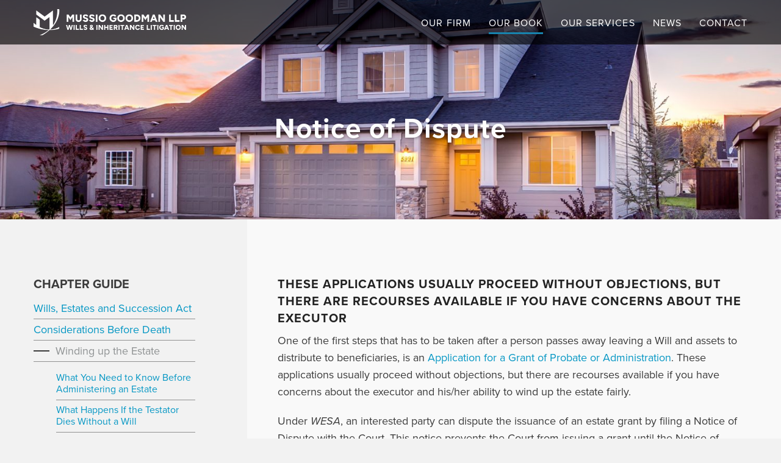

--- FILE ---
content_type: text/html; charset=UTF-8
request_url: https://fairinheritance.com/fair-inheritance-book/winding-up-the-estate/notice-of-dispute/
body_size: 12445
content:
<!DOCTYPE html>
<!--[if IE 8]> 				 <html class="no-js lt-ie10 lt-ie9" lang="en" ><![endif]-->
<!--[if IE 9]>         <html class="no-js lt-ie10 ie9" lang="en" ><![endif]-->
<!--[if gt IE 8]><!--> <html lang="en-US" class="no-js"> <!--<![endif]-->
<head>

<meta charset="UTF-8" >
<meta http-equiv="X-UA-Compatible" content="IE=edge">
<meta name="viewport" content="width=device-width, initial-scale=1, maximum-scale=1">

<link rel="profile" href="http://gmpg.org/xfn/11" >
<script src="https://fairinheritance.com/wp-content/themes/fairinheritance/js/vendor/modernizr.js"></script>
<link rel="shortcut icon" href="https://fairinheritance.com/wp-content/themes/fairinheritance/img/favicon.jpg" />

<!-- Owl-Carousel -->
<link rel="stylesheet" href="https://fairinheritance.com/wp-content/themes/fairinheritance/css/owl-carousel/owl.carousel.css">
<link rel="stylesheet" href="https://fairinheritance.com/wp-content/themes/fairinheritance/css/owl-carousel/owl.theme.css"> 

<link rel="stylesheet" href="https://fairinheritance.com/wp-content/themes/fairinheritance/css/animate.css" />

<!--[if lt IE 9]>
  <script src="//cdnjs.cloudflare.com/ajax/libs/html5shiv/3.6.2/html5shiv.js"></script>
  <script src="//s3.amazonaws.com/nwapi/nwmatcher/nwmatcher-1.2.5-min.js"></script>
  <script type="text/javascript" src="https://fairinheritance.com/wp-content/themes/fairinheritance/vendor/selectivizr.js"></script>
  <script src="//cdnjs.cloudflare.com/ajax/libs/respond.js/1.1.0/respond.min.js"></script>
  <script type="text/javascript" src="https://fairinheritance.com/wp-content/themes/fairinheritance/js/swfobject.js"></script>
<![endif]-->

<script type="text/javascript">
	var templateURL = "https://fairinheritance.com/wp-content/themes/fairinheritance";
</script>
<meta name='robots' content='index, follow, max-image-preview:large, max-snippet:-1, max-video-preview:-1' />

	<!-- This site is optimized with the Yoast SEO plugin v26.7 - https://yoast.com/wordpress/plugins/seo/ -->
	<title>Notice of Dispute - B.C. Estate Litigation Lawyers</title>
	<meta name="description" content="These applications usually proceed without objections, but there are recourses available if you have concerns about the executor." />
	<link rel="canonical" href="https://fairinheritance.com/fair-inheritance-book/winding-up-the-estate/notice-of-dispute/" />
	<meta property="og:locale" content="en_US" />
	<meta property="og:type" content="article" />
	<meta property="og:title" content="Notice of Dispute - B.C. Estate Litigation Lawyers" />
	<meta property="og:description" content="These applications usually proceed without objections, but there are recourses available if you have concerns about the executor." />
	<meta property="og:url" content="https://fairinheritance.com/fair-inheritance-book/winding-up-the-estate/notice-of-dispute/" />
	<meta property="og:site_name" content="B.C. Estate Litigation Lawyers | Mussio Goodman" />
	<meta property="article:modified_time" content="2020-06-26T20:35:37+00:00" />
	<meta name="twitter:label1" content="Est. reading time" />
	<meta name="twitter:data1" content="2 minutes" />
	<script type="application/ld+json" class="yoast-schema-graph">{"@context":"https://schema.org","@graph":[{"@type":"WebPage","@id":"https://fairinheritance.com/fair-inheritance-book/winding-up-the-estate/notice-of-dispute/","url":"https://fairinheritance.com/fair-inheritance-book/winding-up-the-estate/notice-of-dispute/","name":"Notice of Dispute - B.C. Estate Litigation Lawyers","isPartOf":{"@id":"https://fairinheritance.com/#website"},"datePublished":"2019-06-06T19:50:29+00:00","dateModified":"2020-06-26T20:35:37+00:00","description":"These applications usually proceed without objections, but there are recourses available if you have concerns about the executor.","breadcrumb":{"@id":"https://fairinheritance.com/fair-inheritance-book/winding-up-the-estate/notice-of-dispute/#breadcrumb"},"inLanguage":"en-US","potentialAction":[{"@type":"ReadAction","target":["https://fairinheritance.com/fair-inheritance-book/winding-up-the-estate/notice-of-dispute/"]}]},{"@type":"BreadcrumbList","@id":"https://fairinheritance.com/fair-inheritance-book/winding-up-the-estate/notice-of-dispute/#breadcrumb","itemListElement":[{"@type":"ListItem","position":1,"name":"Fair Inheritance: Estate Litigation","item":"https://fairinheritance.com/fair-inheritance-book/"},{"@type":"ListItem","position":2,"name":"Winding up the Estate","item":"https://fairinheritance.com/fair-inheritance-book/winding-up-the-estate/"},{"@type":"ListItem","position":3,"name":"Notice of Dispute"}]},{"@type":"WebSite","@id":"https://fairinheritance.com/#website","url":"https://fairinheritance.com/","name":"B.C. Estate Litigation Lawyers | Mussio Goodman","description":"B.C. Estate Litigation Lawyers - Serving BC","potentialAction":[{"@type":"SearchAction","target":{"@type":"EntryPoint","urlTemplate":"https://fairinheritance.com/?s={search_term_string}"},"query-input":{"@type":"PropertyValueSpecification","valueRequired":true,"valueName":"search_term_string"}}],"inLanguage":"en-US"}]}</script>
	<!-- / Yoast SEO plugin. -->


<link rel='dns-prefetch' href='//ajax.googleapis.com' />
<link rel='dns-prefetch' href='//cdnjs.cloudflare.com' />
<link rel='dns-prefetch' href='//fonts.googleapis.com' />
<link rel="alternate" type="application/rss+xml" title="B.C. Estate Litigation Lawyers | Mussio Goodman &raquo; Feed" href="https://fairinheritance.com/feed/" />
<link rel="alternate" type="application/rss+xml" title="B.C. Estate Litigation Lawyers | Mussio Goodman &raquo; Comments Feed" href="https://fairinheritance.com/comments/feed/" />
<link rel="alternate" title="oEmbed (JSON)" type="application/json+oembed" href="https://fairinheritance.com/wp-json/oembed/1.0/embed?url=https%3A%2F%2Ffairinheritance.com%2Ffair-inheritance-book%2Fwinding-up-the-estate%2Fnotice-of-dispute%2F" />
<link rel="alternate" title="oEmbed (XML)" type="text/xml+oembed" href="https://fairinheritance.com/wp-json/oembed/1.0/embed?url=https%3A%2F%2Ffairinheritance.com%2Ffair-inheritance-book%2Fwinding-up-the-estate%2Fnotice-of-dispute%2F&#038;format=xml" />
		
	<style id='wp-img-auto-sizes-contain-inline-css' type='text/css'>
img:is([sizes=auto i],[sizes^="auto," i]){contain-intrinsic-size:3000px 1500px}
/*# sourceURL=wp-img-auto-sizes-contain-inline-css */
</style>
<style id='wp-emoji-styles-inline-css' type='text/css'>

	img.wp-smiley, img.emoji {
		display: inline !important;
		border: none !important;
		box-shadow: none !important;
		height: 1em !important;
		width: 1em !important;
		margin: 0 0.07em !important;
		vertical-align: -0.1em !important;
		background: none !important;
		padding: 0 !important;
	}
/*# sourceURL=wp-emoji-styles-inline-css */
</style>
<style id='wp-block-library-inline-css' type='text/css'>
:root{--wp-block-synced-color:#7a00df;--wp-block-synced-color--rgb:122,0,223;--wp-bound-block-color:var(--wp-block-synced-color);--wp-editor-canvas-background:#ddd;--wp-admin-theme-color:#007cba;--wp-admin-theme-color--rgb:0,124,186;--wp-admin-theme-color-darker-10:#006ba1;--wp-admin-theme-color-darker-10--rgb:0,107,160.5;--wp-admin-theme-color-darker-20:#005a87;--wp-admin-theme-color-darker-20--rgb:0,90,135;--wp-admin-border-width-focus:2px}@media (min-resolution:192dpi){:root{--wp-admin-border-width-focus:1.5px}}.wp-element-button{cursor:pointer}:root .has-very-light-gray-background-color{background-color:#eee}:root .has-very-dark-gray-background-color{background-color:#313131}:root .has-very-light-gray-color{color:#eee}:root .has-very-dark-gray-color{color:#313131}:root .has-vivid-green-cyan-to-vivid-cyan-blue-gradient-background{background:linear-gradient(135deg,#00d084,#0693e3)}:root .has-purple-crush-gradient-background{background:linear-gradient(135deg,#34e2e4,#4721fb 50%,#ab1dfe)}:root .has-hazy-dawn-gradient-background{background:linear-gradient(135deg,#faaca8,#dad0ec)}:root .has-subdued-olive-gradient-background{background:linear-gradient(135deg,#fafae1,#67a671)}:root .has-atomic-cream-gradient-background{background:linear-gradient(135deg,#fdd79a,#004a59)}:root .has-nightshade-gradient-background{background:linear-gradient(135deg,#330968,#31cdcf)}:root .has-midnight-gradient-background{background:linear-gradient(135deg,#020381,#2874fc)}:root{--wp--preset--font-size--normal:16px;--wp--preset--font-size--huge:42px}.has-regular-font-size{font-size:1em}.has-larger-font-size{font-size:2.625em}.has-normal-font-size{font-size:var(--wp--preset--font-size--normal)}.has-huge-font-size{font-size:var(--wp--preset--font-size--huge)}.has-text-align-center{text-align:center}.has-text-align-left{text-align:left}.has-text-align-right{text-align:right}.has-fit-text{white-space:nowrap!important}#end-resizable-editor-section{display:none}.aligncenter{clear:both}.items-justified-left{justify-content:flex-start}.items-justified-center{justify-content:center}.items-justified-right{justify-content:flex-end}.items-justified-space-between{justify-content:space-between}.screen-reader-text{border:0;clip-path:inset(50%);height:1px;margin:-1px;overflow:hidden;padding:0;position:absolute;width:1px;word-wrap:normal!important}.screen-reader-text:focus{background-color:#ddd;clip-path:none;color:#444;display:block;font-size:1em;height:auto;left:5px;line-height:normal;padding:15px 23px 14px;text-decoration:none;top:5px;width:auto;z-index:100000}html :where(.has-border-color){border-style:solid}html :where([style*=border-top-color]){border-top-style:solid}html :where([style*=border-right-color]){border-right-style:solid}html :where([style*=border-bottom-color]){border-bottom-style:solid}html :where([style*=border-left-color]){border-left-style:solid}html :where([style*=border-width]){border-style:solid}html :where([style*=border-top-width]){border-top-style:solid}html :where([style*=border-right-width]){border-right-style:solid}html :where([style*=border-bottom-width]){border-bottom-style:solid}html :where([style*=border-left-width]){border-left-style:solid}html :where(img[class*=wp-image-]){height:auto;max-width:100%}:where(figure){margin:0 0 1em}html :where(.is-position-sticky){--wp-admin--admin-bar--position-offset:var(--wp-admin--admin-bar--height,0px)}@media screen and (max-width:600px){html :where(.is-position-sticky){--wp-admin--admin-bar--position-offset:0px}}
/*wp_block_styles_on_demand_placeholder:69712d3684e0a*/
/*# sourceURL=wp-block-library-inline-css */
</style>
<style id='classic-theme-styles-inline-css' type='text/css'>
/*! This file is auto-generated */
.wp-block-button__link{color:#fff;background-color:#32373c;border-radius:9999px;box-shadow:none;text-decoration:none;padding:calc(.667em + 2px) calc(1.333em + 2px);font-size:1.125em}.wp-block-file__button{background:#32373c;color:#fff;text-decoration:none}
/*# sourceURL=/wp-includes/css/classic-themes.min.css */
</style>
<link rel='stylesheet' id='contact-form-7-css' href='https://fairinheritance.com/wp-content/plugins/contact-form-7/includes/css/styles.css?ver=6.1.4' type='text/css' media='all' />
<link rel='stylesheet' id='main-stylesheet-css' href='https://fairinheritance.com/wp-content/themes/fairinheritance/css/app-2018.css?id=e5b0fb7542fc025ba620b07ce906d831' type='text/css' media='all' />
<link rel='stylesheet' id='fontawesome-css' href='https://cdnjs.cloudflare.com/ajax/libs/font-awesome/6.7.2/css/all.min.css?ver=6.7.2' type='text/css' media='all' />
<link rel='stylesheet' id='google-fonts-css' href='https://fonts.googleapis.com/css?family=Nunito+Sans%3A400%2C400i%2C700&#038;ver=2b91bff9647da7024a52ed9252558068' type='text/css' media='all' />
<link rel='stylesheet' id='wp-paginate-css' href='https://fairinheritance.com/wp-content/plugins/wp-paginate/css/wp-paginate.css?ver=2.2.4' type='text/css' media='screen' />
<link rel="https://api.w.org/" href="https://fairinheritance.com/wp-json/" /><link rel="alternate" title="JSON" type="application/json" href="https://fairinheritance.com/wp-json/wp/v2/pages/3297" /><link rel="EditURI" type="application/rsd+xml" title="RSD" href="https://fairinheritance.com/xmlrpc.php?rsd" />

<link rel='shortlink' href='https://fairinheritance.com/?p=3297' />
<script type="text/javascript">
(function(url){
	if(/(?:Chrome\/26\.0\.1410\.63 Safari\/537\.31|WordfenceTestMonBot)/.test(navigator.userAgent)){ return; }
	var addEvent = function(evt, handler) {
		if (window.addEventListener) {
			document.addEventListener(evt, handler, false);
		} else if (window.attachEvent) {
			document.attachEvent('on' + evt, handler);
		}
	};
	var removeEvent = function(evt, handler) {
		if (window.removeEventListener) {
			document.removeEventListener(evt, handler, false);
		} else if (window.detachEvent) {
			document.detachEvent('on' + evt, handler);
		}
	};
	var evts = 'contextmenu dblclick drag dragend dragenter dragleave dragover dragstart drop keydown keypress keyup mousedown mousemove mouseout mouseover mouseup mousewheel scroll'.split(' ');
	var logHuman = function() {
		if (window.wfLogHumanRan) { return; }
		window.wfLogHumanRan = true;
		var wfscr = document.createElement('script');
		wfscr.type = 'text/javascript';
		wfscr.async = true;
		wfscr.src = url + '&r=' + Math.random();
		(document.getElementsByTagName('head')[0]||document.getElementsByTagName('body')[0]).appendChild(wfscr);
		for (var i = 0; i < evts.length; i++) {
			removeEvent(evts[i], logHuman);
		}
	};
	for (var i = 0; i < evts.length; i++) {
		addEvent(evts[i], logHuman);
	}
})('//fairinheritance.com/?wordfence_lh=1&hid=35B9AEFF8C037B74E30493FC871D5E39');
</script><link rel="icon" href="https://fairinheritance.com/wp-content/uploads/2019/03/cropped-14354939_1030480350402383_9141438633505731485_n-32x32.jpg" sizes="32x32" />
<link rel="icon" href="https://fairinheritance.com/wp-content/uploads/2019/03/cropped-14354939_1030480350402383_9141438633505731485_n-192x192.jpg" sizes="192x192" />
<link rel="apple-touch-icon" href="https://fairinheritance.com/wp-content/uploads/2019/03/cropped-14354939_1030480350402383_9141438633505731485_n-180x180.jpg" />
<meta name="msapplication-TileImage" content="https://fairinheritance.com/wp-content/uploads/2019/03/cropped-14354939_1030480350402383_9141438633505731485_n-270x270.jpg" />
<!-- Google Tag Manager -->
<script>(function(w,d,s,l,i){w[l]=w[l]||[];w[l].push({'gtm.start':
new Date().getTime(),event:'gtm.js'});var f=d.getElementsByTagName(s)[0],
j=d.createElement(s),dl=l!='dataLayer'?'&l='+l:'';j.async=true;j.src=
'https://www.googletagmanager.com/gtm.js?id='+i+dl;f.parentNode.insertBefore(j,f);
})(window,document,'script','dataLayer','GTM-TTWKW9N');</script>
<!-- End Google Tag Manager -->
<script>
  (function(d) {
    var config = {
      kitId: 'dae7cdg',
      scriptTimeout: 3000,
      async: true
    },
    h=d.documentElement,t=setTimeout(function(){h.className=h.className.replace(/\bwf-loading\b/g,"")+" wf-inactive";},config.scriptTimeout),tk=d.createElement("script"),f=false,s=d.getElementsByTagName("script")[0],a;h.className+=" wf-loading";tk.src='https://use.typekit.net/'+config.kitId+'.js';tk.async=true;tk.onload=tk.onreadystatechange=function(){a=this.readyState;if(f||a&&a!="complete"&&a!="loaded")return;f=true;clearTimeout(t);try{Typekit.load(config)}catch(e){}};s.parentNode.insertBefore(tk,s)
  })(document);
</script>


</head>
<body class="wp-singular page-template page-template-template-icbc page-template-template-icbc-php page page-id-3297 page-child parent-pageid-3282 wp-theme-fairinheritance">
<!-- Google Tag Manager (noscript) -->
<noscript><iframe src="https://www.googletagmanager.com/ns.html?id=GTM-TTWKW9N"
height="0" width="0" style="display:none;visibility:hidden"></iframe></noscript>
<!-- End Google Tag Manager (noscript) -->
<div id="preload"></div>

<header id="site-header">
    <div id="site-nav-wrap">
        <a class="home-logo" href="https://fairinheritance.com"></a>
        <nav id="site-nav" role="navigation">
            <a id="home-logo-mobile" href="https://fairinheritance.com"></a>
            <ul id="site-nav-list" class="sequential-fade"><li id="menu-item-27" class="menu-item menu-item-type-post_type menu-item-object-page menu-item-27"><a href="https://fairinheritance.com/firm/">Our Firm</a></li>
<li id="menu-item-25" class="menu-item menu-item-type-post_type menu-item-object-page current-page-ancestor menu-item-25"><a href="https://fairinheritance.com/fair-inheritance-book/">Our Book</a></li>
<li id="menu-item-7266" class="menu-item menu-item-type-post_type menu-item-object-page menu-item-7266"><a href="https://fairinheritance.com/our-services/">Our Services</a></li>
<li id="menu-item-3246" class="menu-item menu-item-type-post_type menu-item-object-page menu-item-3246"><a href="https://fairinheritance.com/firm/blog/">News</a></li>
<li id="menu-item-24" class="menu-item menu-item-type-post_type menu-item-object-page menu-item-24"><a href="https://fairinheritance.com/contact/">Contact</a></li>
</ul>            <div class="claim-box">
    <h2>Get a free <br> consultation</h2>
    <p>Get a free, no obligation consultation. Our office will contact you within a few hours.</p>
    <a href="https://fairinheritance.com/get-a-free-consultation/" class="claim-button">Get Started</a>
</div>        </nav>
        <a id="site-nav-toggle" href="#"></a>
        <a id="site-nav-hide" href="#"></a>
    </div>
</header>



                                    <section id="image-header" style="background-image: url('https://fairinheritance.com/wp-content/uploads/2019/06/Mussio-Goodman-Wills-Estate-Litigation-1500x500.jpg')">
                                    <header id="page-title">
                                        <h1>Notice of Dispute</h1>                                                                            </header>
                                </section>
                                <div id="page-content-wrap">
                                    <div id="page-content">
                                            
        
<section id="sidebar-content">

	            <nav id="secondary-nav" role="navigation">
                <h2><a href="#" id="secondary-toggle">Chapter Guide</a></h2>
                <ul id="secondary-nav-list">
                    <li class="page_item page-item-87"><a href="https://fairinheritance.com/fair-inheritance-book/wills-estates-and-succession-act/">Wills, Estates and Succession Act</a></li>
<li class="page_item page-item-3255 page_item_has_children"><a href="https://fairinheritance.com/fair-inheritance-book/considerations-before-death/">Considerations Before Death</a>
<ul class='children'>
	<li class="page_item page-item-3259"><a href="https://fairinheritance.com/fair-inheritance-book/considerations-before-death/what-can-i-do-to-stop-my-parent-from-gifting-the-estate-away-pre-death/">What Can I Do to Stop My Parent from Gifting the Estate Away Pre-Death?</a></li>
	<li class="page_item page-item-3261"><a href="https://fairinheritance.com/fair-inheritance-book/considerations-before-death/split-family-dynamics/">Split Family Dynamics</a></li>
	<li class="page_item page-item-3263"><a href="https://fairinheritance.com/fair-inheritance-book/considerations-before-death/revocation-of-a-will/">Revocation of a Will</a></li>
	<li class="page_item page-item-3266"><a href="https://fairinheritance.com/fair-inheritance-book/considerations-before-death/committeeship/">Committeeship</a></li>
	<li class="page_item page-item-3268"><a href="https://fairinheritance.com/fair-inheritance-book/considerations-before-death/representation-agreements/">Representation Agreements</a></li>
	<li class="page_item page-item-3270"><a href="https://fairinheritance.com/fair-inheritance-book/considerations-before-death/public-guardian-and-trustee-considerations/">Public Guardian and Trustee Considerations</a></li>
</ul>
</li>
<li class="page_item page-item-3282 page_item_has_children current_page_ancestor current_page_parent"><a href="https://fairinheritance.com/fair-inheritance-book/winding-up-the-estate/">Winding up the Estate</a>
<ul class='children'>
	<li class="page_item page-item-3285"><a href="https://fairinheritance.com/fair-inheritance-book/winding-up-the-estate/what-you-need-to-know-before-administering-an-estate/">What You Need to Know Before Administering an Estate</a></li>
	<li class="page_item page-item-3291"><a href="https://fairinheritance.com/fair-inheritance-book/winding-up-the-estate/what-happens-if-the-testator-dies-without-a-will/">What Happens If the Testator Dies Without a Will</a></li>
	<li class="page_item page-item-3293"><a href="https://fairinheritance.com/fair-inheritance-book/winding-up-the-estate/how-to-compel-someone-to-produce-a-will/">How to Compel Someone to Produce a Will</a></li>
	<li class="page_item page-item-3295"><a href="https://fairinheritance.com/fair-inheritance-book/winding-up-the-estate/how-to-compel-administration-of-the-estate/">How to Compel Administration of the Estate</a></li>
	<li class="page_item page-item-3297 current_page_item"><a href="https://fairinheritance.com/fair-inheritance-book/winding-up-the-estate/notice-of-dispute/" aria-current="page">Notice of Dispute</a></li>
	<li class="page_item page-item-3299"><a href="https://fairinheritance.com/fair-inheritance-book/winding-up-the-estate/controlling-or-taking-over-an-estate/">Controlling or Taking Over an Estate</a></li>
	<li class="page_item page-item-3301"><a href="https://fairinheritance.com/fair-inheritance-book/winding-up-the-estate/removal-of-an-executor/">Removal of an Executor</a></li>
	<li class="page_item page-item-3303"><a href="https://fairinheritance.com/fair-inheritance-book/winding-up-the-estate/duty-of-the-executor-to-account-to-the-beneficiaries/">Duty of the Executor to Account to the Beneficiaries</a></li>
	<li class="page_item page-item-3305"><a href="https://fairinheritance.com/fair-inheritance-book/winding-up-the-estate/passing-of-accounts/">Passing of Accounts</a></li>
	<li class="page_item page-item-3307"><a href="https://fairinheritance.com/fair-inheritance-book/winding-up-the-estate/when-can-the-estate-proceeds-be-paid-out-to-the-beneficiaries/">When Can the Estate Proceeds be Paid Out to the Beneficiaries?</a></li>
	<li class="page_item page-item-3309"><a href="https://fairinheritance.com/fair-inheritance-book/winding-up-the-estate/getting-a-court-ordered-advance-from-an-estate/">Getting a Court Ordered Advance from an Estate</a></li>
</ul>
</li>
<li class="page_item page-item-3311 page_item_has_children"><a href="https://fairinheritance.com/fair-inheritance-book/potential-assets-of-the-estate/">Potential Assets of the Estate</a>
<ul class='children'>
	<li class="page_item page-item-3314"><a href="https://fairinheritance.com/fair-inheritance-book/potential-assets-of-the-estate/bank-accounts/">Bank Accounts</a></li>
	<li class="page_item page-item-3316"><a href="https://fairinheritance.com/fair-inheritance-book/potential-assets-of-the-estate/benefit-plans/">Benefit Plans</a></li>
	<li class="page_item page-item-3318"><a href="https://fairinheritance.com/fair-inheritance-book/potential-assets-of-the-estate/life-insurance-plans/">Life Insurance Plans</a></li>
	<li class="page_item page-item-3320"><a href="https://fairinheritance.com/fair-inheritance-book/potential-assets-of-the-estate/personal-effects/">Personal Effects</a></li>
	<li class="page_item page-item-3324"><a href="https://fairinheritance.com/fair-inheritance-book/potential-assets-of-the-estate/real-estate-located-outside-of-british-columbia/">Real Estate Located Outside of British Columbia</a></li>
	<li class="page_item page-item-3326"><a href="https://fairinheritance.com/fair-inheritance-book/potential-assets-of-the-estate/rrsps-rsps/">RRSPs/RSPs</a></li>
</ul>
</li>
<li class="page_item page-item-3328 page_item_has_children"><a href="https://fairinheritance.com/fair-inheritance-book/will-variation-claims/">Will Variation Claims</a>
<ul class='children'>
	<li class="page_item page-item-3332"><a href="https://fairinheritance.com/fair-inheritance-book/will-variation-claims/who-can-apply-to-vary-a-will/">Who Can Apply to Vary a Will?</a></li>
	<li class="page_item page-item-3334"><a href="https://fairinheritance.com/fair-inheritance-book/will-variation-claims/who-must-be-involved-in-a-will-variation-claim/">Who Must be Involved in a Will Variation Claim</a></li>
	<li class="page_item page-item-3336"><a href="https://fairinheritance.com/fair-inheritance-book/will-variation-claims/time-limits-for-advancing-a-will-variation-claim/">Time Limits for Advancing a Will Variation Claim</a></li>
	<li class="page_item page-item-3338"><a href="https://fairinheritance.com/fair-inheritance-book/will-variation-claims/common-law-spouse/">Common Law Spouse</a></li>
	<li class="page_item page-item-3340"><a href="https://fairinheritance.com/fair-inheritance-book/will-variation-claims/disinheriting-a-spouse/">Disinheriting A Spouse</a></li>
	<li class="page_item page-item-3342"><a href="https://fairinheritance.com/fair-inheritance-book/will-variation-claims/disinheriting-adult-independent-children/">Disinheriting Adult Independent Children</a></li>
	<li class="page_item page-item-3345"><a href="https://fairinheritance.com/fair-inheritance-book/will-variation-claims/disinheriting-minor-or-dependent-children/">Disinheriting Minor or Dependent Children</a></li>
	<li class="page_item page-item-3348"><a href="https://fairinheritance.com/fair-inheritance-book/will-variation-claims/stated-reasons-for-disinheritance/">Stated Reasons for Disinheritance</a></li>
	<li class="page_item page-item-3351"><a href="https://fairinheritance.com/fair-inheritance-book/will-variation-claims/consideration-of-pre-death-gifts-to-a-beneficiary/">Consideration of Pre-Death Gifts to a Beneficiary</a></li>
</ul>
</li>
<li class="page_item page-item-3353 page_item_has_children"><a href="https://fairinheritance.com/fair-inheritance-book/potential-other-avenues-of-challenging-a-will-or-pre-death-transaction/">Potential Other Avenues of Challenging a Will or Pre-Death Transaction</a>
<ul class='children'>
	<li class="page_item page-item-3356"><a href="https://fairinheritance.com/fair-inheritance-book/potential-other-avenues-of-challenging-a-will-or-pre-death-transaction/pursuing-the-return-of-an-asset-transferred-before-death/">Pursuing the Return of an Asset Transferred Before Death</a></li>
	<li class="page_item page-item-3358"><a href="https://fairinheritance.com/fair-inheritance-book/potential-other-avenues-of-challenging-a-will-or-pre-death-transaction/suing-the-power-of-attorney-for-financial-abuse/">Suing the Power of Attorney for Financial Abuse</a></li>
	<li class="page_item page-item-3360"><a href="https://fairinheritance.com/fair-inheritance-book/potential-other-avenues-of-challenging-a-will-or-pre-death-transaction/challenging-the-validity-of-the-will/">Challenging the Validity of the Will</a></li>
	<li class="page_item page-item-3362"><a href="https://fairinheritance.com/fair-inheritance-book/potential-other-avenues-of-challenging-a-will-or-pre-death-transaction/challenging-testamentary-capacity/">Challenging Testamentary Capacity</a></li>
	<li class="page_item page-item-3364"><a href="https://fairinheritance.com/fair-inheritance-book/potential-other-avenues-of-challenging-a-will-or-pre-death-transaction/claiming-unjust-enrichment/">Claiming Unjust Enrichment</a></li>
	<li class="page_item page-item-3366"><a href="https://fairinheritance.com/fair-inheritance-book/potential-other-avenues-of-challenging-a-will-or-pre-death-transaction/arguing-undue-influence/">Arguing Undue Influence</a></li>
</ul>
</li>
<li class="page_item page-item-3368 page_item_has_children"><a href="https://fairinheritance.com/fair-inheritance-book/legal-issues-and-your-lawyer/">Legal Issues and Your Lawyer</a>
<ul class='children'>
	<li class="page_item page-item-3371"><a href="https://fairinheritance.com/fair-inheritance-book/legal-issues-and-your-lawyer/legal-fee-arrangements-with-your-lawyer/">Legal Fee Arrangements with Your Lawyer</a></li>
	<li class="page_item page-item-3373"><a href="https://fairinheritance.com/fair-inheritance-book/legal-issues-and-your-lawyer/using-estate-funds-to-defend-the-lawsuit/">Using Estate Funds to Defend the Lawsuit</a></li>
	<li class="page_item page-item-3375"><a href="https://fairinheritance.com/fair-inheritance-book/legal-issues-and-your-lawyer/who-is-ultimately-responsible-to-pay-the-legal-fees/">Who Is Ultimately Responsible to Pay the Legal Fees?</a></li>
	<li class="page_item page-item-3377"><a href="https://fairinheritance.com/fair-inheritance-book/legal-issues-and-your-lawyer/firing-your-lawyer/">Firing Your Lawyer</a></li>
</ul>
</li>
<li class="page_item page-item-3379 page_item_has_children"><a href="https://fairinheritance.com/fair-inheritance-book/key-evidentiary-issues-in-estate-litigation/">Key Evidentiary Issues in Estate Litigation</a>
<ul class='children'>
	<li class="page_item page-item-3381"><a href="https://fairinheritance.com/fair-inheritance-book/key-evidentiary-issues-in-estate-litigation/document-production-in-estate-litigation-claims/">Document Production in Estate Litigation Claims</a></li>
	<li class="page_item page-item-3384"><a href="https://fairinheritance.com/fair-inheritance-book/key-evidentiary-issues-in-estate-litigation/hearsay-evidence-in-estate-litigation-claims/">Hearsay Evidence in Estate Litigation Claims</a></li>
</ul>
</li>
                </ul>
            </nav>
        <form role="search" method="get" id="searchform" action="https://fairinheritance.com/" >
    <label class="assistive-text" for="s">Search for:</label>
    <input type="search" placeholder="Enter term..." value="" name="s" id="s" />
    <input type="submit" id="searchsubmit" value="Search" />
    </form>	    <div class="recent-news-cta ">
		    <h2>Recent News</h2>
		    <p>Get your firm and legal news updates here.</p>
		    <a href="https://fairinheritance.com/firm/blog/" class="claim-button">Our Blog</a>
		</div>

    
    <div id="fees-box">
        <h2>Our Fees</h2>
        <p>We offer both contingency fee agreements and hourly fee agreements with no upfront money retainer required.</p>
        <a href="https://fairinheritance.com/fees/">Learn More.</a>
    </div>
    	
</section>
        <section id="main-content">
                        <div class="content">
               <h4>These applications usually proceed without objections, but there are recourses available if you have concerns about the executor</h4>
<p>One of the first steps that has to be taken after a person passes away leaving a Will and assets to distribute to beneficiaries, is an <a href="https://fairinheritance.com/fair-inheritance-book/winding-up-the-estate/what-you-need-to-know-before-administering-an-estate/" target="_blank" rel="noopener noreferrer">Application for a Grant of Probate or Administration</a>. These applications usually proceed without objections, but there are recourses available if you have concerns about the executor and his/her ability to wind up the estate fairly.</p>
<p>Under <strong><em>WESA</em></strong>, an interested party can dispute the issuance of an estate grant by filing a Notice of Dispute with the Court. This notice prevents the Court from issuing a grant until the Notice of Dispute is withdrawn, cancelled, or is superseded by a Court Order. The Notice of Dispute expires after 12 months if no action is taken.</p>
<p>A Notice of Dispute can be filed by any person who is entitled to receive a copy of the Application for a Grant of Probate/ Administration. This includes:</p>
<ol>
<li>Any executors under the Will;</li>
<li>Any beneficiaries named in the Will; and</li>
<li>Anyone who is entitled to share the estate <a href="https://fairinheritance.com/fair-inheritance-book/winding-up-the-estate/what-happens-if-the-testator-dies-without-a-will/" target="_blank" rel="noopener noreferrer">if there was no Will</a> (usually this includes spouses, children, and in some circumstances grandchildren and other relatives).</li>
</ol>
<p>In order to file a Notice of Dispute, there must be a valid reason. On example is that the person filing the Notice of Dispute has reason to believe the Will is invalid and plans to pursue proof of the “Will in solemn form” (i.e. force a hearing on the validity of the Will). Another reason is allegations of conflict of interest on the part of the executor for all sorts of reasons.</p>
<p>If you are uncertain whether or not there are valid grounds to file a Notice of Dispute, you should <a href="https://www.mussiogoodman.com/estate-litigation-claims/" target="_blank" rel="noopener noreferrer">seek legal advice to canvas your options</a>. It is important to only file a Notice of Dispute if you have significant reasons why the executor should not be appointed. Otherwise, when the executor goes to remove the Notice of Dispute by Court Order you will have to <a href="https://fairinheritance.com/fair-inheritance-book/legal-issues-and-your-lawyer/who-is-ultimately-responsible-to-pay-the-legal-fees/" target="_blank" rel="noopener noreferrer">pay legal costs</a> of the executor. Also, the Notice of Dispute will invariably delay the <a href="https://fairinheritance.com/fair-inheritance-book/winding-up-the-estate/" target="_blank" rel="noopener noreferrer">wind-up of the estate</a>.</p>
<p>A Notice of Dispute must be filed before the earlier of the issuance of an estate grant or an authorization to obtain estate information. An authorization to obtain estate information is usually sought when the person applying for a grant does not have the required information concerning the <a href="https://fairinheritance.com/fair-inheritance-book/potential-assets-of-the-estate/" target="_blank" rel="noopener noreferrer">deceased’s assets</a> and liabilities.</p>
<p>In sum, Notices of Dispute were introduced to reduce delays in estate matters. They encourage interested parties to settle disputes within the year that the notice is in effect, or to file a court action relating to the estate within that year.</p>
<h4>Who Can Apply to Vary a British Columbian Will?</h4>
<p><iframe title="Who Can Apply to Vary a British Columbian Will?" width="500" height="281" src="https://www.youtube.com/embed/8fQJB6WnO60?feature=oembed" frameborder="0" allow="accelerometer; autoplay; clipboard-write; encrypted-media; gyroscope; picture-in-picture; web-share" referrerpolicy="strict-origin-when-cross-origin" allowfullscreen></iframe></p>
            </div>
            
            <nav id="sibling-nav"><ul id="sibling-nav-list"><li class="previous"><a href="https://fairinheritance.com/fair-inheritance-book/winding-up-the-estate/how-to-compel-administration-of-the-estate/""><i>Previous Page:</i><b>How to Compel Administration of the Estate</b></a><li class="next"><a href="https://fairinheritance.com/fair-inheritance-book/winding-up-the-estate/controlling-or-taking-over-an-estate/"><i>Next Page:</i><b>Controlling or Taking Over an Estate</b></a></ul></nav>            <div class="claim-box">
    <h2>Get a free <br> consultation</h2>
    <p>Get a free, no obligation consultation. Our office will contact you within a few hours.</p>
    <a href="https://fairinheritance.com/get-a-free-consultation/" class="claim-button">Get Started</a>
</div>        </section>

    </div>

    <ul id="popular-articles"><li class="popular-article popular-article--all-pages" style=" background-image: url('https://fairinheritance.com/wp-content/uploads/2019/06/Mussio-Goodman-New-Legal-ground-550x378.png')"><a href="https://fairinheritance.com/fair-inheritance-book/will-variation-claims/who-can-apply-to-vary-a-will/"><span class="article-title"><small>Popular Articles</small><strong>Who Can Apply To Vary A Will</strong></span></a></li><li class="popular-article popular-article--all-pages" style=" background-image: url('https://fairinheritance.com/wp-content/uploads/2019/06/Lawyers-ICBC-550x610.jpg')"><a href="https://fairinheritance.com/fair-inheritance-book/potential-other-avenues-of-challenging-a-will-or-pre-death-transaction/arguing-undue-influence/"><span class="article-title"><small>Popular Articles</small><strong>Arguing Undue Influence</strong></span></a></li><li class="popular-article popular-article--all-pages" style=" background-image: url('https://fairinheritance.com/wp-content/uploads/2019/06/Family_Portrait-550x610.jpg')"><a href="https://fairinheritance.com/fair-inheritance-book/considerations-before-death/split-family-dynamics/"><span class="article-title"><small>Popular Articles</small><strong>Split Family Dynamics</strong></span></a></li></ul>
<section id="site-footer">
    <div id="footer-nav-wrap">
        <div id="footer-contact">
            <div class="footer-contact__inner">
                <h2><a href="https://fairinheritance.com">Mussio Goodman LLP</a></h2>
                <div class="row">
                    <div class="columns medium-4 large-5">
                                                    <div class="footer-contact__social-media">
                                                                                                            <a href="https://www.facebook.com/MussioGoodman/" target="_blank"><i class="fa-brands fa-square-facebook" aria-hidden="true"></i></a>
                                                                                                            <a href="https://twitter.com/MussioGoodman" target="_blank"><i class="fa-brands fa-square-x-twitter" aria-hidden="true"></i></a>
                                                                                                            <a href="https://www.youtube.com/channel/UC6HCHTYZURyNIIRlMohK2LQ" target="_blank"><i class="fa-brands fa-square-youtube" aria-hidden="true"></i></a>
                                                                                                            <a href="https://open.spotify.com/show/6fNt3NFhTb1uCp7PmfHDvF" target="_blank"><i class="fa-brands fa-spotify" aria-hidden="true"></i></a>
                                                            </div>
                                                                    </div>
                    <div class="columns medium-8 large-7">
                                                    <div class="footer-contact__phone-numbers row">
                                <div class="columns medium-6">
                                                                                                                        <p><span>British Columbia Head Office:</span> <a href="tel:6043368000" target="_blank">604 336 8000</a></p>

                                                                            </div>

                                <div class="columns medium-6">

                                                                                                                                            <p><span>Washington State Head Office:</span> <a href="tel:9549017055" target="_blank">954 901 7055</a></p>

                                                                                                    </div>
                            </div>
                                            </div>
                </div>
            </div>
        </div>
        <nav id="footer-links">
            <ul id="footer-links-list">
                <li><a href="https://fairinheritance.com/contact/">Contact</a></li>
                <li><a href="https://fairinheritance.com/sitemap/">Sitemap</a></li>
                <li><a href="https://fairinheritance.com/" target="_blank">Estate Litigation</a></li>
            </ul>
        </nav>
    </div>
</section></div>

<script>
	var documentRoot = 'https://fairinheritance.com';
	var template_url = 'https://fairinheritance.com/wp-content/themes/fairinheritance';
</script>

<script type="speculationrules">
{"prefetch":[{"source":"document","where":{"and":[{"href_matches":"/*"},{"not":{"href_matches":["/wp-*.php","/wp-admin/*","/wp-content/uploads/*","/wp-content/*","/wp-content/plugins/*","/wp-content/themes/fairinheritance/*","/*\\?(.+)"]}},{"not":{"selector_matches":"a[rel~=\"nofollow\"]"}},{"not":{"selector_matches":".no-prefetch, .no-prefetch a"}}]},"eagerness":"conservative"}]}
</script>
<script type="text/javascript" src="https://fairinheritance.com/wp-includes/js/dist/hooks.min.js?ver=dd5603f07f9220ed27f1" id="wp-hooks-js"></script>
<script type="text/javascript" src="https://fairinheritance.com/wp-includes/js/dist/i18n.min.js?ver=c26c3dc7bed366793375" id="wp-i18n-js"></script>
<script type="text/javascript" id="wp-i18n-js-after">
/* <![CDATA[ */
wp.i18n.setLocaleData( { 'text direction\u0004ltr': [ 'ltr' ] } );
//# sourceURL=wp-i18n-js-after
/* ]]> */
</script>
<script type="text/javascript" src="https://fairinheritance.com/wp-content/plugins/contact-form-7/includes/swv/js/index.js?ver=6.1.4" id="swv-js"></script>
<script type="text/javascript" id="contact-form-7-js-before">
/* <![CDATA[ */
var wpcf7 = {
    "api": {
        "root": "https:\/\/fairinheritance.com\/wp-json\/",
        "namespace": "contact-form-7\/v1"
    }
};
//# sourceURL=contact-form-7-js-before
/* ]]> */
</script>
<script type="text/javascript" src="https://fairinheritance.com/wp-content/plugins/contact-form-7/includes/js/index.js?ver=6.1.4" id="contact-form-7-js"></script>
<script type="text/javascript" src="//ajax.googleapis.com/ajax/libs/jquery/1.10.2/jquery.min.js?ver=1.10.2" id="jquery-js"></script>
<script type="text/javascript" src="https://fairinheritance.com/wp-content/themes/fairinheritance/js/vendor/foundation.min.js?ver=5" id="foundation-js"></script>
<script type="text/javascript" src="https://fairinheritance.com/wp-content/themes/fairinheritance/js/plugins-ck.js?ver=1" id="plugins-js"></script>
<script type="text/javascript" src="https://fairinheritance.com/wp-content/themes/fairinheritance/js/app-ck.js?id=6a3eb4afec0847173aad211bfcc61705" id="app-js"></script>
<script type="text/javascript" src="https://fairinheritance.com/wp-content/themes/fairinheritance/js/vendor/rem.min.js?ver=2b91bff9647da7024a52ed9252558068" id="rem-js"></script>
<script type="text/javascript" src="https://www.google.com/recaptcha/api.js?render=6LeO8akUAAAAAIDL238DfEyXENSze--DMVs6zP-8&amp;ver=3.0" id="google-recaptcha-js"></script>
<script type="text/javascript" src="https://fairinheritance.com/wp-includes/js/dist/vendor/wp-polyfill.min.js?ver=3.15.0" id="wp-polyfill-js"></script>
<script type="text/javascript" id="wpcf7-recaptcha-js-before">
/* <![CDATA[ */
var wpcf7_recaptcha = {
    "sitekey": "6LeO8akUAAAAAIDL238DfEyXENSze--DMVs6zP-8",
    "actions": {
        "homepage": "homepage",
        "contactform": "contactform"
    }
};
//# sourceURL=wpcf7-recaptcha-js-before
/* ]]> */
</script>
<script type="text/javascript" src="https://fairinheritance.com/wp-content/plugins/contact-form-7/modules/recaptcha/index.js?ver=6.1.4" id="wpcf7-recaptcha-js"></script>
<script id="wp-emoji-settings" type="application/json">
{"baseUrl":"https://s.w.org/images/core/emoji/17.0.2/72x72/","ext":".png","svgUrl":"https://s.w.org/images/core/emoji/17.0.2/svg/","svgExt":".svg","source":{"concatemoji":"https://fairinheritance.com/wp-includes/js/wp-emoji-release.min.js?ver=2b91bff9647da7024a52ed9252558068"}}
</script>
<script type="module">
/* <![CDATA[ */
/*! This file is auto-generated */
const a=JSON.parse(document.getElementById("wp-emoji-settings").textContent),o=(window._wpemojiSettings=a,"wpEmojiSettingsSupports"),s=["flag","emoji"];function i(e){try{var t={supportTests:e,timestamp:(new Date).valueOf()};sessionStorage.setItem(o,JSON.stringify(t))}catch(e){}}function c(e,t,n){e.clearRect(0,0,e.canvas.width,e.canvas.height),e.fillText(t,0,0);t=new Uint32Array(e.getImageData(0,0,e.canvas.width,e.canvas.height).data);e.clearRect(0,0,e.canvas.width,e.canvas.height),e.fillText(n,0,0);const a=new Uint32Array(e.getImageData(0,0,e.canvas.width,e.canvas.height).data);return t.every((e,t)=>e===a[t])}function p(e,t){e.clearRect(0,0,e.canvas.width,e.canvas.height),e.fillText(t,0,0);var n=e.getImageData(16,16,1,1);for(let e=0;e<n.data.length;e++)if(0!==n.data[e])return!1;return!0}function u(e,t,n,a){switch(t){case"flag":return n(e,"\ud83c\udff3\ufe0f\u200d\u26a7\ufe0f","\ud83c\udff3\ufe0f\u200b\u26a7\ufe0f")?!1:!n(e,"\ud83c\udde8\ud83c\uddf6","\ud83c\udde8\u200b\ud83c\uddf6")&&!n(e,"\ud83c\udff4\udb40\udc67\udb40\udc62\udb40\udc65\udb40\udc6e\udb40\udc67\udb40\udc7f","\ud83c\udff4\u200b\udb40\udc67\u200b\udb40\udc62\u200b\udb40\udc65\u200b\udb40\udc6e\u200b\udb40\udc67\u200b\udb40\udc7f");case"emoji":return!a(e,"\ud83e\u1fac8")}return!1}function f(e,t,n,a){let r;const o=(r="undefined"!=typeof WorkerGlobalScope&&self instanceof WorkerGlobalScope?new OffscreenCanvas(300,150):document.createElement("canvas")).getContext("2d",{willReadFrequently:!0}),s=(o.textBaseline="top",o.font="600 32px Arial",{});return e.forEach(e=>{s[e]=t(o,e,n,a)}),s}function r(e){var t=document.createElement("script");t.src=e,t.defer=!0,document.head.appendChild(t)}a.supports={everything:!0,everythingExceptFlag:!0},new Promise(t=>{let n=function(){try{var e=JSON.parse(sessionStorage.getItem(o));if("object"==typeof e&&"number"==typeof e.timestamp&&(new Date).valueOf()<e.timestamp+604800&&"object"==typeof e.supportTests)return e.supportTests}catch(e){}return null}();if(!n){if("undefined"!=typeof Worker&&"undefined"!=typeof OffscreenCanvas&&"undefined"!=typeof URL&&URL.createObjectURL&&"undefined"!=typeof Blob)try{var e="postMessage("+f.toString()+"("+[JSON.stringify(s),u.toString(),c.toString(),p.toString()].join(",")+"));",a=new Blob([e],{type:"text/javascript"});const r=new Worker(URL.createObjectURL(a),{name:"wpTestEmojiSupports"});return void(r.onmessage=e=>{i(n=e.data),r.terminate(),t(n)})}catch(e){}i(n=f(s,u,c,p))}t(n)}).then(e=>{for(const n in e)a.supports[n]=e[n],a.supports.everything=a.supports.everything&&a.supports[n],"flag"!==n&&(a.supports.everythingExceptFlag=a.supports.everythingExceptFlag&&a.supports[n]);var t;a.supports.everythingExceptFlag=a.supports.everythingExceptFlag&&!a.supports.flag,a.supports.everything||((t=a.source||{}).concatemoji?r(t.concatemoji):t.wpemoji&&t.twemoji&&(r(t.twemoji),r(t.wpemoji)))});
//# sourceURL=https://fairinheritance.com/wp-includes/js/wp-emoji-loader.min.js
/* ]]> */
</script>
<!--[if lt IE 9]>
	<script src="https://fairinheritance.com/wp-content/themes/fairinheritance/js/vendor/jquery.backgroundSize.js"></script>
	<script src="https://fairinheritance.com/wp-content/themes/fairinheritance/js/ie8-ck.js"></script>
<![endif]-->

<!-- Google Code for Mussio Clicked Calls Conversion Page
In your html page, add the snippet and call
goog_report_conversion when someone clicks on the
phone number link or button. -->
<script type="text/javascript">
/* <![CDATA[ */
	goog_snippet_vars = function() {
		var w = window;
		w.google_conversion_id = 1067381999;
		w.google_conversion_label = "uZdmCKfTg20Q7-n7_AM";
		w.google_remarketing_only = false;
	}
	// DO NOT CHANGE THE CODE BELOW.
	goog_report_conversion = function(url) {
		goog_snippet_vars();
		window.google_conversion_format = "3";
		var opt = new Object();
		opt.onload_callback = function() {
			if (typeof(url) != 'undefined') {
				window.location = url;
			}
		}
		var conv_handler = window['google_trackConversion'];
		if (typeof(conv_handler) == 'function') {
			conv_handler(opt);
		}
	}
/* ]]> */
</script>
<script type="text/javascript" src="//www.googleadservices.com/pagead/conversion_async.js">
</script>
<script type="text/javascript">
	$('a[href^="tel:"]').click(function() {
		goog_report_conversion($(this).attr("href"));
	});
</script>
</body>
</html>


--- FILE ---
content_type: text/html; charset=utf-8
request_url: https://www.google.com/recaptcha/api2/anchor?ar=1&k=6LeO8akUAAAAAIDL238DfEyXENSze--DMVs6zP-8&co=aHR0cHM6Ly9mYWlyaW5oZXJpdGFuY2UuY29tOjQ0Mw..&hl=en&v=PoyoqOPhxBO7pBk68S4YbpHZ&size=invisible&anchor-ms=20000&execute-ms=30000&cb=o3lp9293prie
body_size: 48788
content:
<!DOCTYPE HTML><html dir="ltr" lang="en"><head><meta http-equiv="Content-Type" content="text/html; charset=UTF-8">
<meta http-equiv="X-UA-Compatible" content="IE=edge">
<title>reCAPTCHA</title>
<style type="text/css">
/* cyrillic-ext */
@font-face {
  font-family: 'Roboto';
  font-style: normal;
  font-weight: 400;
  font-stretch: 100%;
  src: url(//fonts.gstatic.com/s/roboto/v48/KFO7CnqEu92Fr1ME7kSn66aGLdTylUAMa3GUBHMdazTgWw.woff2) format('woff2');
  unicode-range: U+0460-052F, U+1C80-1C8A, U+20B4, U+2DE0-2DFF, U+A640-A69F, U+FE2E-FE2F;
}
/* cyrillic */
@font-face {
  font-family: 'Roboto';
  font-style: normal;
  font-weight: 400;
  font-stretch: 100%;
  src: url(//fonts.gstatic.com/s/roboto/v48/KFO7CnqEu92Fr1ME7kSn66aGLdTylUAMa3iUBHMdazTgWw.woff2) format('woff2');
  unicode-range: U+0301, U+0400-045F, U+0490-0491, U+04B0-04B1, U+2116;
}
/* greek-ext */
@font-face {
  font-family: 'Roboto';
  font-style: normal;
  font-weight: 400;
  font-stretch: 100%;
  src: url(//fonts.gstatic.com/s/roboto/v48/KFO7CnqEu92Fr1ME7kSn66aGLdTylUAMa3CUBHMdazTgWw.woff2) format('woff2');
  unicode-range: U+1F00-1FFF;
}
/* greek */
@font-face {
  font-family: 'Roboto';
  font-style: normal;
  font-weight: 400;
  font-stretch: 100%;
  src: url(//fonts.gstatic.com/s/roboto/v48/KFO7CnqEu92Fr1ME7kSn66aGLdTylUAMa3-UBHMdazTgWw.woff2) format('woff2');
  unicode-range: U+0370-0377, U+037A-037F, U+0384-038A, U+038C, U+038E-03A1, U+03A3-03FF;
}
/* math */
@font-face {
  font-family: 'Roboto';
  font-style: normal;
  font-weight: 400;
  font-stretch: 100%;
  src: url(//fonts.gstatic.com/s/roboto/v48/KFO7CnqEu92Fr1ME7kSn66aGLdTylUAMawCUBHMdazTgWw.woff2) format('woff2');
  unicode-range: U+0302-0303, U+0305, U+0307-0308, U+0310, U+0312, U+0315, U+031A, U+0326-0327, U+032C, U+032F-0330, U+0332-0333, U+0338, U+033A, U+0346, U+034D, U+0391-03A1, U+03A3-03A9, U+03B1-03C9, U+03D1, U+03D5-03D6, U+03F0-03F1, U+03F4-03F5, U+2016-2017, U+2034-2038, U+203C, U+2040, U+2043, U+2047, U+2050, U+2057, U+205F, U+2070-2071, U+2074-208E, U+2090-209C, U+20D0-20DC, U+20E1, U+20E5-20EF, U+2100-2112, U+2114-2115, U+2117-2121, U+2123-214F, U+2190, U+2192, U+2194-21AE, U+21B0-21E5, U+21F1-21F2, U+21F4-2211, U+2213-2214, U+2216-22FF, U+2308-230B, U+2310, U+2319, U+231C-2321, U+2336-237A, U+237C, U+2395, U+239B-23B7, U+23D0, U+23DC-23E1, U+2474-2475, U+25AF, U+25B3, U+25B7, U+25BD, U+25C1, U+25CA, U+25CC, U+25FB, U+266D-266F, U+27C0-27FF, U+2900-2AFF, U+2B0E-2B11, U+2B30-2B4C, U+2BFE, U+3030, U+FF5B, U+FF5D, U+1D400-1D7FF, U+1EE00-1EEFF;
}
/* symbols */
@font-face {
  font-family: 'Roboto';
  font-style: normal;
  font-weight: 400;
  font-stretch: 100%;
  src: url(//fonts.gstatic.com/s/roboto/v48/KFO7CnqEu92Fr1ME7kSn66aGLdTylUAMaxKUBHMdazTgWw.woff2) format('woff2');
  unicode-range: U+0001-000C, U+000E-001F, U+007F-009F, U+20DD-20E0, U+20E2-20E4, U+2150-218F, U+2190, U+2192, U+2194-2199, U+21AF, U+21E6-21F0, U+21F3, U+2218-2219, U+2299, U+22C4-22C6, U+2300-243F, U+2440-244A, U+2460-24FF, U+25A0-27BF, U+2800-28FF, U+2921-2922, U+2981, U+29BF, U+29EB, U+2B00-2BFF, U+4DC0-4DFF, U+FFF9-FFFB, U+10140-1018E, U+10190-1019C, U+101A0, U+101D0-101FD, U+102E0-102FB, U+10E60-10E7E, U+1D2C0-1D2D3, U+1D2E0-1D37F, U+1F000-1F0FF, U+1F100-1F1AD, U+1F1E6-1F1FF, U+1F30D-1F30F, U+1F315, U+1F31C, U+1F31E, U+1F320-1F32C, U+1F336, U+1F378, U+1F37D, U+1F382, U+1F393-1F39F, U+1F3A7-1F3A8, U+1F3AC-1F3AF, U+1F3C2, U+1F3C4-1F3C6, U+1F3CA-1F3CE, U+1F3D4-1F3E0, U+1F3ED, U+1F3F1-1F3F3, U+1F3F5-1F3F7, U+1F408, U+1F415, U+1F41F, U+1F426, U+1F43F, U+1F441-1F442, U+1F444, U+1F446-1F449, U+1F44C-1F44E, U+1F453, U+1F46A, U+1F47D, U+1F4A3, U+1F4B0, U+1F4B3, U+1F4B9, U+1F4BB, U+1F4BF, U+1F4C8-1F4CB, U+1F4D6, U+1F4DA, U+1F4DF, U+1F4E3-1F4E6, U+1F4EA-1F4ED, U+1F4F7, U+1F4F9-1F4FB, U+1F4FD-1F4FE, U+1F503, U+1F507-1F50B, U+1F50D, U+1F512-1F513, U+1F53E-1F54A, U+1F54F-1F5FA, U+1F610, U+1F650-1F67F, U+1F687, U+1F68D, U+1F691, U+1F694, U+1F698, U+1F6AD, U+1F6B2, U+1F6B9-1F6BA, U+1F6BC, U+1F6C6-1F6CF, U+1F6D3-1F6D7, U+1F6E0-1F6EA, U+1F6F0-1F6F3, U+1F6F7-1F6FC, U+1F700-1F7FF, U+1F800-1F80B, U+1F810-1F847, U+1F850-1F859, U+1F860-1F887, U+1F890-1F8AD, U+1F8B0-1F8BB, U+1F8C0-1F8C1, U+1F900-1F90B, U+1F93B, U+1F946, U+1F984, U+1F996, U+1F9E9, U+1FA00-1FA6F, U+1FA70-1FA7C, U+1FA80-1FA89, U+1FA8F-1FAC6, U+1FACE-1FADC, U+1FADF-1FAE9, U+1FAF0-1FAF8, U+1FB00-1FBFF;
}
/* vietnamese */
@font-face {
  font-family: 'Roboto';
  font-style: normal;
  font-weight: 400;
  font-stretch: 100%;
  src: url(//fonts.gstatic.com/s/roboto/v48/KFO7CnqEu92Fr1ME7kSn66aGLdTylUAMa3OUBHMdazTgWw.woff2) format('woff2');
  unicode-range: U+0102-0103, U+0110-0111, U+0128-0129, U+0168-0169, U+01A0-01A1, U+01AF-01B0, U+0300-0301, U+0303-0304, U+0308-0309, U+0323, U+0329, U+1EA0-1EF9, U+20AB;
}
/* latin-ext */
@font-face {
  font-family: 'Roboto';
  font-style: normal;
  font-weight: 400;
  font-stretch: 100%;
  src: url(//fonts.gstatic.com/s/roboto/v48/KFO7CnqEu92Fr1ME7kSn66aGLdTylUAMa3KUBHMdazTgWw.woff2) format('woff2');
  unicode-range: U+0100-02BA, U+02BD-02C5, U+02C7-02CC, U+02CE-02D7, U+02DD-02FF, U+0304, U+0308, U+0329, U+1D00-1DBF, U+1E00-1E9F, U+1EF2-1EFF, U+2020, U+20A0-20AB, U+20AD-20C0, U+2113, U+2C60-2C7F, U+A720-A7FF;
}
/* latin */
@font-face {
  font-family: 'Roboto';
  font-style: normal;
  font-weight: 400;
  font-stretch: 100%;
  src: url(//fonts.gstatic.com/s/roboto/v48/KFO7CnqEu92Fr1ME7kSn66aGLdTylUAMa3yUBHMdazQ.woff2) format('woff2');
  unicode-range: U+0000-00FF, U+0131, U+0152-0153, U+02BB-02BC, U+02C6, U+02DA, U+02DC, U+0304, U+0308, U+0329, U+2000-206F, U+20AC, U+2122, U+2191, U+2193, U+2212, U+2215, U+FEFF, U+FFFD;
}
/* cyrillic-ext */
@font-face {
  font-family: 'Roboto';
  font-style: normal;
  font-weight: 500;
  font-stretch: 100%;
  src: url(//fonts.gstatic.com/s/roboto/v48/KFO7CnqEu92Fr1ME7kSn66aGLdTylUAMa3GUBHMdazTgWw.woff2) format('woff2');
  unicode-range: U+0460-052F, U+1C80-1C8A, U+20B4, U+2DE0-2DFF, U+A640-A69F, U+FE2E-FE2F;
}
/* cyrillic */
@font-face {
  font-family: 'Roboto';
  font-style: normal;
  font-weight: 500;
  font-stretch: 100%;
  src: url(//fonts.gstatic.com/s/roboto/v48/KFO7CnqEu92Fr1ME7kSn66aGLdTylUAMa3iUBHMdazTgWw.woff2) format('woff2');
  unicode-range: U+0301, U+0400-045F, U+0490-0491, U+04B0-04B1, U+2116;
}
/* greek-ext */
@font-face {
  font-family: 'Roboto';
  font-style: normal;
  font-weight: 500;
  font-stretch: 100%;
  src: url(//fonts.gstatic.com/s/roboto/v48/KFO7CnqEu92Fr1ME7kSn66aGLdTylUAMa3CUBHMdazTgWw.woff2) format('woff2');
  unicode-range: U+1F00-1FFF;
}
/* greek */
@font-face {
  font-family: 'Roboto';
  font-style: normal;
  font-weight: 500;
  font-stretch: 100%;
  src: url(//fonts.gstatic.com/s/roboto/v48/KFO7CnqEu92Fr1ME7kSn66aGLdTylUAMa3-UBHMdazTgWw.woff2) format('woff2');
  unicode-range: U+0370-0377, U+037A-037F, U+0384-038A, U+038C, U+038E-03A1, U+03A3-03FF;
}
/* math */
@font-face {
  font-family: 'Roboto';
  font-style: normal;
  font-weight: 500;
  font-stretch: 100%;
  src: url(//fonts.gstatic.com/s/roboto/v48/KFO7CnqEu92Fr1ME7kSn66aGLdTylUAMawCUBHMdazTgWw.woff2) format('woff2');
  unicode-range: U+0302-0303, U+0305, U+0307-0308, U+0310, U+0312, U+0315, U+031A, U+0326-0327, U+032C, U+032F-0330, U+0332-0333, U+0338, U+033A, U+0346, U+034D, U+0391-03A1, U+03A3-03A9, U+03B1-03C9, U+03D1, U+03D5-03D6, U+03F0-03F1, U+03F4-03F5, U+2016-2017, U+2034-2038, U+203C, U+2040, U+2043, U+2047, U+2050, U+2057, U+205F, U+2070-2071, U+2074-208E, U+2090-209C, U+20D0-20DC, U+20E1, U+20E5-20EF, U+2100-2112, U+2114-2115, U+2117-2121, U+2123-214F, U+2190, U+2192, U+2194-21AE, U+21B0-21E5, U+21F1-21F2, U+21F4-2211, U+2213-2214, U+2216-22FF, U+2308-230B, U+2310, U+2319, U+231C-2321, U+2336-237A, U+237C, U+2395, U+239B-23B7, U+23D0, U+23DC-23E1, U+2474-2475, U+25AF, U+25B3, U+25B7, U+25BD, U+25C1, U+25CA, U+25CC, U+25FB, U+266D-266F, U+27C0-27FF, U+2900-2AFF, U+2B0E-2B11, U+2B30-2B4C, U+2BFE, U+3030, U+FF5B, U+FF5D, U+1D400-1D7FF, U+1EE00-1EEFF;
}
/* symbols */
@font-face {
  font-family: 'Roboto';
  font-style: normal;
  font-weight: 500;
  font-stretch: 100%;
  src: url(//fonts.gstatic.com/s/roboto/v48/KFO7CnqEu92Fr1ME7kSn66aGLdTylUAMaxKUBHMdazTgWw.woff2) format('woff2');
  unicode-range: U+0001-000C, U+000E-001F, U+007F-009F, U+20DD-20E0, U+20E2-20E4, U+2150-218F, U+2190, U+2192, U+2194-2199, U+21AF, U+21E6-21F0, U+21F3, U+2218-2219, U+2299, U+22C4-22C6, U+2300-243F, U+2440-244A, U+2460-24FF, U+25A0-27BF, U+2800-28FF, U+2921-2922, U+2981, U+29BF, U+29EB, U+2B00-2BFF, U+4DC0-4DFF, U+FFF9-FFFB, U+10140-1018E, U+10190-1019C, U+101A0, U+101D0-101FD, U+102E0-102FB, U+10E60-10E7E, U+1D2C0-1D2D3, U+1D2E0-1D37F, U+1F000-1F0FF, U+1F100-1F1AD, U+1F1E6-1F1FF, U+1F30D-1F30F, U+1F315, U+1F31C, U+1F31E, U+1F320-1F32C, U+1F336, U+1F378, U+1F37D, U+1F382, U+1F393-1F39F, U+1F3A7-1F3A8, U+1F3AC-1F3AF, U+1F3C2, U+1F3C4-1F3C6, U+1F3CA-1F3CE, U+1F3D4-1F3E0, U+1F3ED, U+1F3F1-1F3F3, U+1F3F5-1F3F7, U+1F408, U+1F415, U+1F41F, U+1F426, U+1F43F, U+1F441-1F442, U+1F444, U+1F446-1F449, U+1F44C-1F44E, U+1F453, U+1F46A, U+1F47D, U+1F4A3, U+1F4B0, U+1F4B3, U+1F4B9, U+1F4BB, U+1F4BF, U+1F4C8-1F4CB, U+1F4D6, U+1F4DA, U+1F4DF, U+1F4E3-1F4E6, U+1F4EA-1F4ED, U+1F4F7, U+1F4F9-1F4FB, U+1F4FD-1F4FE, U+1F503, U+1F507-1F50B, U+1F50D, U+1F512-1F513, U+1F53E-1F54A, U+1F54F-1F5FA, U+1F610, U+1F650-1F67F, U+1F687, U+1F68D, U+1F691, U+1F694, U+1F698, U+1F6AD, U+1F6B2, U+1F6B9-1F6BA, U+1F6BC, U+1F6C6-1F6CF, U+1F6D3-1F6D7, U+1F6E0-1F6EA, U+1F6F0-1F6F3, U+1F6F7-1F6FC, U+1F700-1F7FF, U+1F800-1F80B, U+1F810-1F847, U+1F850-1F859, U+1F860-1F887, U+1F890-1F8AD, U+1F8B0-1F8BB, U+1F8C0-1F8C1, U+1F900-1F90B, U+1F93B, U+1F946, U+1F984, U+1F996, U+1F9E9, U+1FA00-1FA6F, U+1FA70-1FA7C, U+1FA80-1FA89, U+1FA8F-1FAC6, U+1FACE-1FADC, U+1FADF-1FAE9, U+1FAF0-1FAF8, U+1FB00-1FBFF;
}
/* vietnamese */
@font-face {
  font-family: 'Roboto';
  font-style: normal;
  font-weight: 500;
  font-stretch: 100%;
  src: url(//fonts.gstatic.com/s/roboto/v48/KFO7CnqEu92Fr1ME7kSn66aGLdTylUAMa3OUBHMdazTgWw.woff2) format('woff2');
  unicode-range: U+0102-0103, U+0110-0111, U+0128-0129, U+0168-0169, U+01A0-01A1, U+01AF-01B0, U+0300-0301, U+0303-0304, U+0308-0309, U+0323, U+0329, U+1EA0-1EF9, U+20AB;
}
/* latin-ext */
@font-face {
  font-family: 'Roboto';
  font-style: normal;
  font-weight: 500;
  font-stretch: 100%;
  src: url(//fonts.gstatic.com/s/roboto/v48/KFO7CnqEu92Fr1ME7kSn66aGLdTylUAMa3KUBHMdazTgWw.woff2) format('woff2');
  unicode-range: U+0100-02BA, U+02BD-02C5, U+02C7-02CC, U+02CE-02D7, U+02DD-02FF, U+0304, U+0308, U+0329, U+1D00-1DBF, U+1E00-1E9F, U+1EF2-1EFF, U+2020, U+20A0-20AB, U+20AD-20C0, U+2113, U+2C60-2C7F, U+A720-A7FF;
}
/* latin */
@font-face {
  font-family: 'Roboto';
  font-style: normal;
  font-weight: 500;
  font-stretch: 100%;
  src: url(//fonts.gstatic.com/s/roboto/v48/KFO7CnqEu92Fr1ME7kSn66aGLdTylUAMa3yUBHMdazQ.woff2) format('woff2');
  unicode-range: U+0000-00FF, U+0131, U+0152-0153, U+02BB-02BC, U+02C6, U+02DA, U+02DC, U+0304, U+0308, U+0329, U+2000-206F, U+20AC, U+2122, U+2191, U+2193, U+2212, U+2215, U+FEFF, U+FFFD;
}
/* cyrillic-ext */
@font-face {
  font-family: 'Roboto';
  font-style: normal;
  font-weight: 900;
  font-stretch: 100%;
  src: url(//fonts.gstatic.com/s/roboto/v48/KFO7CnqEu92Fr1ME7kSn66aGLdTylUAMa3GUBHMdazTgWw.woff2) format('woff2');
  unicode-range: U+0460-052F, U+1C80-1C8A, U+20B4, U+2DE0-2DFF, U+A640-A69F, U+FE2E-FE2F;
}
/* cyrillic */
@font-face {
  font-family: 'Roboto';
  font-style: normal;
  font-weight: 900;
  font-stretch: 100%;
  src: url(//fonts.gstatic.com/s/roboto/v48/KFO7CnqEu92Fr1ME7kSn66aGLdTylUAMa3iUBHMdazTgWw.woff2) format('woff2');
  unicode-range: U+0301, U+0400-045F, U+0490-0491, U+04B0-04B1, U+2116;
}
/* greek-ext */
@font-face {
  font-family: 'Roboto';
  font-style: normal;
  font-weight: 900;
  font-stretch: 100%;
  src: url(//fonts.gstatic.com/s/roboto/v48/KFO7CnqEu92Fr1ME7kSn66aGLdTylUAMa3CUBHMdazTgWw.woff2) format('woff2');
  unicode-range: U+1F00-1FFF;
}
/* greek */
@font-face {
  font-family: 'Roboto';
  font-style: normal;
  font-weight: 900;
  font-stretch: 100%;
  src: url(//fonts.gstatic.com/s/roboto/v48/KFO7CnqEu92Fr1ME7kSn66aGLdTylUAMa3-UBHMdazTgWw.woff2) format('woff2');
  unicode-range: U+0370-0377, U+037A-037F, U+0384-038A, U+038C, U+038E-03A1, U+03A3-03FF;
}
/* math */
@font-face {
  font-family: 'Roboto';
  font-style: normal;
  font-weight: 900;
  font-stretch: 100%;
  src: url(//fonts.gstatic.com/s/roboto/v48/KFO7CnqEu92Fr1ME7kSn66aGLdTylUAMawCUBHMdazTgWw.woff2) format('woff2');
  unicode-range: U+0302-0303, U+0305, U+0307-0308, U+0310, U+0312, U+0315, U+031A, U+0326-0327, U+032C, U+032F-0330, U+0332-0333, U+0338, U+033A, U+0346, U+034D, U+0391-03A1, U+03A3-03A9, U+03B1-03C9, U+03D1, U+03D5-03D6, U+03F0-03F1, U+03F4-03F5, U+2016-2017, U+2034-2038, U+203C, U+2040, U+2043, U+2047, U+2050, U+2057, U+205F, U+2070-2071, U+2074-208E, U+2090-209C, U+20D0-20DC, U+20E1, U+20E5-20EF, U+2100-2112, U+2114-2115, U+2117-2121, U+2123-214F, U+2190, U+2192, U+2194-21AE, U+21B0-21E5, U+21F1-21F2, U+21F4-2211, U+2213-2214, U+2216-22FF, U+2308-230B, U+2310, U+2319, U+231C-2321, U+2336-237A, U+237C, U+2395, U+239B-23B7, U+23D0, U+23DC-23E1, U+2474-2475, U+25AF, U+25B3, U+25B7, U+25BD, U+25C1, U+25CA, U+25CC, U+25FB, U+266D-266F, U+27C0-27FF, U+2900-2AFF, U+2B0E-2B11, U+2B30-2B4C, U+2BFE, U+3030, U+FF5B, U+FF5D, U+1D400-1D7FF, U+1EE00-1EEFF;
}
/* symbols */
@font-face {
  font-family: 'Roboto';
  font-style: normal;
  font-weight: 900;
  font-stretch: 100%;
  src: url(//fonts.gstatic.com/s/roboto/v48/KFO7CnqEu92Fr1ME7kSn66aGLdTylUAMaxKUBHMdazTgWw.woff2) format('woff2');
  unicode-range: U+0001-000C, U+000E-001F, U+007F-009F, U+20DD-20E0, U+20E2-20E4, U+2150-218F, U+2190, U+2192, U+2194-2199, U+21AF, U+21E6-21F0, U+21F3, U+2218-2219, U+2299, U+22C4-22C6, U+2300-243F, U+2440-244A, U+2460-24FF, U+25A0-27BF, U+2800-28FF, U+2921-2922, U+2981, U+29BF, U+29EB, U+2B00-2BFF, U+4DC0-4DFF, U+FFF9-FFFB, U+10140-1018E, U+10190-1019C, U+101A0, U+101D0-101FD, U+102E0-102FB, U+10E60-10E7E, U+1D2C0-1D2D3, U+1D2E0-1D37F, U+1F000-1F0FF, U+1F100-1F1AD, U+1F1E6-1F1FF, U+1F30D-1F30F, U+1F315, U+1F31C, U+1F31E, U+1F320-1F32C, U+1F336, U+1F378, U+1F37D, U+1F382, U+1F393-1F39F, U+1F3A7-1F3A8, U+1F3AC-1F3AF, U+1F3C2, U+1F3C4-1F3C6, U+1F3CA-1F3CE, U+1F3D4-1F3E0, U+1F3ED, U+1F3F1-1F3F3, U+1F3F5-1F3F7, U+1F408, U+1F415, U+1F41F, U+1F426, U+1F43F, U+1F441-1F442, U+1F444, U+1F446-1F449, U+1F44C-1F44E, U+1F453, U+1F46A, U+1F47D, U+1F4A3, U+1F4B0, U+1F4B3, U+1F4B9, U+1F4BB, U+1F4BF, U+1F4C8-1F4CB, U+1F4D6, U+1F4DA, U+1F4DF, U+1F4E3-1F4E6, U+1F4EA-1F4ED, U+1F4F7, U+1F4F9-1F4FB, U+1F4FD-1F4FE, U+1F503, U+1F507-1F50B, U+1F50D, U+1F512-1F513, U+1F53E-1F54A, U+1F54F-1F5FA, U+1F610, U+1F650-1F67F, U+1F687, U+1F68D, U+1F691, U+1F694, U+1F698, U+1F6AD, U+1F6B2, U+1F6B9-1F6BA, U+1F6BC, U+1F6C6-1F6CF, U+1F6D3-1F6D7, U+1F6E0-1F6EA, U+1F6F0-1F6F3, U+1F6F7-1F6FC, U+1F700-1F7FF, U+1F800-1F80B, U+1F810-1F847, U+1F850-1F859, U+1F860-1F887, U+1F890-1F8AD, U+1F8B0-1F8BB, U+1F8C0-1F8C1, U+1F900-1F90B, U+1F93B, U+1F946, U+1F984, U+1F996, U+1F9E9, U+1FA00-1FA6F, U+1FA70-1FA7C, U+1FA80-1FA89, U+1FA8F-1FAC6, U+1FACE-1FADC, U+1FADF-1FAE9, U+1FAF0-1FAF8, U+1FB00-1FBFF;
}
/* vietnamese */
@font-face {
  font-family: 'Roboto';
  font-style: normal;
  font-weight: 900;
  font-stretch: 100%;
  src: url(//fonts.gstatic.com/s/roboto/v48/KFO7CnqEu92Fr1ME7kSn66aGLdTylUAMa3OUBHMdazTgWw.woff2) format('woff2');
  unicode-range: U+0102-0103, U+0110-0111, U+0128-0129, U+0168-0169, U+01A0-01A1, U+01AF-01B0, U+0300-0301, U+0303-0304, U+0308-0309, U+0323, U+0329, U+1EA0-1EF9, U+20AB;
}
/* latin-ext */
@font-face {
  font-family: 'Roboto';
  font-style: normal;
  font-weight: 900;
  font-stretch: 100%;
  src: url(//fonts.gstatic.com/s/roboto/v48/KFO7CnqEu92Fr1ME7kSn66aGLdTylUAMa3KUBHMdazTgWw.woff2) format('woff2');
  unicode-range: U+0100-02BA, U+02BD-02C5, U+02C7-02CC, U+02CE-02D7, U+02DD-02FF, U+0304, U+0308, U+0329, U+1D00-1DBF, U+1E00-1E9F, U+1EF2-1EFF, U+2020, U+20A0-20AB, U+20AD-20C0, U+2113, U+2C60-2C7F, U+A720-A7FF;
}
/* latin */
@font-face {
  font-family: 'Roboto';
  font-style: normal;
  font-weight: 900;
  font-stretch: 100%;
  src: url(//fonts.gstatic.com/s/roboto/v48/KFO7CnqEu92Fr1ME7kSn66aGLdTylUAMa3yUBHMdazQ.woff2) format('woff2');
  unicode-range: U+0000-00FF, U+0131, U+0152-0153, U+02BB-02BC, U+02C6, U+02DA, U+02DC, U+0304, U+0308, U+0329, U+2000-206F, U+20AC, U+2122, U+2191, U+2193, U+2212, U+2215, U+FEFF, U+FFFD;
}

</style>
<link rel="stylesheet" type="text/css" href="https://www.gstatic.com/recaptcha/releases/PoyoqOPhxBO7pBk68S4YbpHZ/styles__ltr.css">
<script nonce="ZQsL6WE7836zI0BUhQlc1g" type="text/javascript">window['__recaptcha_api'] = 'https://www.google.com/recaptcha/api2/';</script>
<script type="text/javascript" src="https://www.gstatic.com/recaptcha/releases/PoyoqOPhxBO7pBk68S4YbpHZ/recaptcha__en.js" nonce="ZQsL6WE7836zI0BUhQlc1g">
      
    </script></head>
<body><div id="rc-anchor-alert" class="rc-anchor-alert"></div>
<input type="hidden" id="recaptcha-token" value="[base64]">
<script type="text/javascript" nonce="ZQsL6WE7836zI0BUhQlc1g">
      recaptcha.anchor.Main.init("[\x22ainput\x22,[\x22bgdata\x22,\x22\x22,\[base64]/[base64]/[base64]/bmV3IHJbeF0oY1swXSk6RT09Mj9uZXcgclt4XShjWzBdLGNbMV0pOkU9PTM/bmV3IHJbeF0oY1swXSxjWzFdLGNbMl0pOkU9PTQ/[base64]/[base64]/[base64]/[base64]/[base64]/[base64]/[base64]/[base64]\x22,\[base64]\x22,\x22HTfCssO9w5lawrnCjXI/ZRTCkmPDjMKmw4zCpcKlGMK5w6pwFMOkw5bCkcO8eT/Dll3CkWxKwpvDogzCpMKvJCdfKXrCpcOCSMKNbBjCkgrCpsOxwpMvwp/CswPDhHhtw6HDg13CoDjDsMONTsKfwoXDnEcYAG/DmmcmOcOTbsOyRUcmJnfDokMRbkbCgxkww6R+woHCk8OqZ8OIwrTCm8OTwqXCvGZ+FsKoWGfCozojw5bCvMK4bnMPXMKZwrYww742BArDqsKtX8KGY17Cr0jDvsKFw5d3N2kpcnlyw5duwrZowpHDssK/w53Cmj/Cmx9dc8KQw5gqJyLCosOmwoJmNCViwr4QfMKoShbCuzUIw4HDuDbCr3c1XEUTFjDDuhcjwqnDtsO3Ly1+JsKQwoRkWsK2w43Dl1A1LW8CXsOobMK2wpnDjsOzwpQCw7jDqBbDqMKmwoU9w51Sw5YdTV/Dj04iw7vCmnHDi8K1VcKkwosfwr/Cu8KTa8OQfMKuwrBIZEXCnDZtKsKLUMOHEMKrwpwQJFXCp8O8Q8KDw5nDp8OVwrAXOwFTw73CisKPGMO/[base64]/CqsODKsOte1nCp1XDpBzDoDFmbMK3woxQw7jClsKEw7/CnFvCo0x2HCZpKGBWa8KzERFFw5HDuMK2Jz8VOMOcMi54woHDssOMwoBRw5TDrljDnDzClcKuDH3DhGk3DGZwHUg/w6Aaw4zCoHfCjcO1wr/Cg0ERwq7CkEEXw77Ctjs/LgnCjH7DscKQw5Eyw47ClsOdw6fDrsKdw4dnTyYtPsKBC2osw53ClsOYK8OHGcO4BMK7w47CtTQvKMOwbcO4wohMw5rDkzjDkxLDtMKFw7/[base64]/DkkXDpyvDv0xFB8KlPSE7w7jDjcO1w6dxwrF/PsOefx/DkRrCmsKSw6ZjfVXDuMORwrERbsOCwoHDlMKOYcO9wr3CqT5mwr/Do39RGsOvwpnCg8OcFMKuL8KXw5sYU8Kew7ZlVMOawqDDhWbCl8KrEFjCg8KpRcOkH8Oxw6jDkMOxcxrDp8OtwrbCuMOfb8KPwpPDj8Opw7tUwqoaIxsqw7VHDGEvTy/DsFTDqsONN8KDV8OJw5M7KsOANcOAw5kuwoPCv8KQw4/[base64]/[base64]/ClB/DlD7DksOhw7U8wqorSTB2w6xPPMKJwoEKbybCjBfCojdawpBRw5RWKlnCpBXDjMKPw4NWPcO7w6zCosONIXszw5dBMwUGw7FJMsKAw6dmwplJwrIud8K7KsK3wo1qUSFQL3fCrR5LLGzDvcKdA8KiYcOOCMKdWVMUw504dSXDnkHDlcOiwq/[base64]/ClCLCn1JwDGJcwp1vwrbCqmNRwqx4w4hKcQDCrMO/[base64]/Dq8OcRcKNesKBP3scw5A3wpxYBcOnw5PDr0DDhh51G8K8A8KZwofCmMKgwqDCpsOKwqDCnMKqXMOxETEAEsK4AUnDh8Okw6YmXxwqSGvDjsK+w6/DjRNow5J7w4QnTDnDksOPw7zCiMK1wqFpC8KqwoPDqk7Dk8KbMiELwrfDhmIrCMObw5A/[base64]/RcKqwptBSCA2wqIJwogjUMO5wrjDkUPCjMKgw6LCtMKJEUdUw5AWw6TCksKTwq8RLMK/O3TCq8O+wprCiMOdwpfChQnDngDCtsOww6HDt8ODwqs4wq1cFMKMwpgpwq5IQcO9wpw2A8Kfw6N/[base64]/Dk1BGw6nDtBTDosOIw6jDugPDjjPDghdiwoPDiDMuZsObIF/CqDfDssKGw7oKGzNJw5E6DcO0WsKeKWQrNTnCuFvDgMKdCsOAL8OWRlHCl8Kuf8OzSV/[base64]/w63DiMONwr/Cv8OsVll6WCdDJmEpwrjDt0BZcMOUwq0AwoRkCcK8N8KgfsKnw5rDrMOgB8OFwobCocKMw7kMw68Tw4o3Q8KLRiRhwpbDoMOMworCvcOrwofDs13CoHfCmsOhw6JHwrLCt8K7TcKcwqpSf8O/[base64]/[base64]/Du8K5Bgh3dDrDoTxrwoTCvMKSwoTDklfCh8K3w5JBw7jClMKLw7xnf8OiwqjCjSbDjBzDjFl2UjnCsWcxa3U+wrs2LsOlVhhdIDLDqsOHw6lfw452w7TCuirDpmjCscK5wpfClcKZwq4sKMOcesOqJ2Z6CcKkw4XCsTtWH3/[base64]/[base64]/[base64]/CmsO4FDRfw6TCj1/CjwjDqFvCjkEIEMOROsOpwqwiw6LDoCMrwpnCpsK4woXDrSvCs1ETGAXDhcOaw6hYYB50L8Oaw73Dih/ClyoAYBbDq8Kjw5zCi8KNZ8ORw6jClx8jw4FmZ30oEGXDhsOwf8Kgw4Jcw7bCqiPDmDrDh15MWcKoYW9mQlBxacKCKMO+w5vCjSvCmMKAw41Cwo3DrzXDvsOPf8OtHMOSDlBSdEAjw5AtSl7Cu8Kyencyw4TDtXdAX8OobE7DkBnDtWkweMOUMTbDvsO1wpnChG8gwq/DhxZQDcOBNn9nQ3vCnsKjwrMOUxnDj8KywpDCmcKrw6QpwrjDosKbw6TDuXPCqMK1w5DDgyjCrsKyw7DCucO4MV3Do8KUKMOEwpIcfcKzJMOrN8KRMWogwp8SfcO5Mm7DoW7DknbCvcOpYkzCu1/CqsOdwo7DiUPCo8K1wrcRal0kwqhxw54pwozCl8K9SsKmbMK5Gw/Cq8KOZMOWQT0VwpbDssKfwqnDu8K/w7fDusKzwoNIwr/CqMOVfsOHGMOXw6ZswoM5wpQmJGfDlsKRbsKqw7YIw6dwwrEhNwNuw7tow4pwKcO9BWtAwpnDk8Obw6PDpsO/Sz/Dpg3DhCXDhRnCl8KSJ8O5IwnCiMO3J8OFwq16SSXDq2TDiiHClQ0Gwr3Cmg06wqvCgcKMwol8wrl/BETDqcKYwrUbH39GYsO7wqzDisOQe8O4GMKyw4MbMsOvwpDDk8KsL0d/[base64]/fXRnCic6w6rDtS3DqcOjCRUjcWYVwoPChUNCbB5PNHnDplbCijUje0Eswo3Dq1TCvxB3Z24oTEQwNMOvw49gJFDDrMK2wo0iw51VBcKZXcKrLSxOH8K9wq9Mwohtw5DCvsO2ZcOEDnfDgsO2MsKdwonCrTlcwobDv1XChG3CscOzwrjCt8OMwp4/w6QyCBQWwo8kYRZnwqHDncOxM8KUw4zCjsKQw5xVKcKQDBB8w6w/L8Kzw6c8w5dqbMKjwqx5w5IGwojCk8OcHiXDsmvCm8OYw5LCi3ReKMO3w53DlS4xOHfDvWs/[base64]/Ci8KdwqtAw6rDvy/[base64]/CkEnDuMK/MMKpw6zCtMKmw4DCsT4XZsOjflwpw5Aaw6gvwpctw7RCw67Cj2smMMOTwrVcw5ZaK0MrwrPDhRbCp8KHwpDCuW/[base64]/CtsKTCMKpwoZbwpfCjMKXTcO8dD43wqAINcKHw6rCoTPCr8OKQ8OjfVvDiXFWOsOqw4Fdw7vDp8ODdlJeDiIbwoNJwrYgO8Ovw4ZZwqnDs11Fwq3CiFNowqHCixN8Z8K/w7zDicKDw5/DoixxCVfCm8OkTC9bUsOgJmDCtyjCo8OGMGXDsAwleAfDvxjCksKGwpzCgsOcc3PCtitKwr3DvxkwwpTCksKdwqBcwqTDrQ9VeC7Dt8Oew4dbCcOLwrTDjwzCusOhXxTDsX1vwr/[base64]/Drl4Pwq3CqTVMwrrDjADCkMOqw79fwozDocKHw41IwrsuwqURw48NLsKMJsOzFm7DucKwEnIud8O+w4Mgw5TClnzCtBpow7nCusO2wrg5JsKmK3PDhcO9LMOadi/CsnnDlcKVTXxqBTnDhMKEbmfCp8O3wpLDtyfCpBfDrsKYwqVgNgw9CcODaX9Zw5d6w5FtUsK3wqVDUlrDoMOfw5/CqMKPeMOcwrdIXg/CiWzCncK/aMOXw73Dk8K7wpDCtsO4wrPCiG12wrRceX7Dhhx3ZknDujrCrMOiw6bDimgFwpgpw4AewrYeScKXZ8OzEz/[base64]/DiMKlw6bDt1p1P1NSb8KoIEHDn8KGwo1/U8KTXWtTE8OcXsO7w540RntqTcOsQC/DlwjDncOZw7DCvcOzJ8K+wrYXwqTDn8KFQHzDrcKCccK6eyQOCsOdGEXChSAyw4/DpgbDqHTCmiPDugDCrUNPwpjCvxzDkMO/KGNLEMKPwpRnw7c5w43DoEUiw6tNBMKNeArCnMK+MsOtRm/Csw/DqVYnGWocMcKcOsOfw5Azw4BAH8OYwqjDjHEvFlLDm8KUwrVEKMOuEyPDrMOLwqjDiMKVwpNAw5AgVVYaAB3CsV/CulrDhWbCq8KebMOiCcOnC3HCn8O8UCHDpChsSn3CpcKUMMOtwoANLHMuRsOVZcKkwqo1CcKyw7/[base64]/bMKiw63CnMKVFERywpd8woXDkm9hwpzDs0FTwrzCp8KUCHFyBRACacObP2fCrDBbWh5YMhbDsDHCnsOHHm0nw686XMOcfsKZZcOYw5F3wq/DjAJoJhjDpwxTXmYUw5YRMDDCqMOrcz7CskhhwrEdFSk3w6HDs8Omw6rCssOuwo5jwo3CjFsewpvDusOQw5XCuMOnQTd1EsOAfQHCrsKCa8OUMTbCkykww7zCpsODw47Dk8Kow68KcsOiKT/Do8Ktw4Alw7bDri7DtMOEWsKeCsOrZsKmWmhrw5R0JcOGCG/[base64]/[base64]/[base64]/DlHVkJgnCsicpwqgww6oHb8OnwqbCtcK5wrkcwpHChHobw4zCvsK0w6nCrm0FwoJYwpdKR8Kuw4fCpwPDk1XCgcONfcKyw4DCqcKDDsOxw6nCq8Ogwp0aw5EfSHTDncKoPAQtwqHCv8OJwqfDqsKMwqF5w7LDmcOFwrAywrjClMOjwofDoMOIfEpYFAnCmMOkLcKJei/DsB40KnnCmAVtwoHCvS/[base64]/Qm3CvcOhw4nDlS3ChcOzwpDCuMOrHcO+TBZpfcKnJysvwplyw5zDrjZiwo9Gw4hHQD7Dq8O0w75lM8KMwrjCvTxZdcKkw7XDgCDDlnAFwo9ewplLUMOUSGJ3w5zCtsKVKyF1wq9Yw5bDlhl6w7HChjQQXA/ClQhDfsOow7TCh1pLKcOGLxQqDcOFDQoWwpjCp8K/CQPDqcOzwqPDv1cvwqDDo8K0w6w7wrbDl8O3P8KVPnptwp7Clz7DiEEawoLCkzZyw4rCpMKqfFQBasOXJhBSZEjDqsKHVcKUwqvDjsOXX38Yw5BILsKAC8OUJcOpKcOCGcOVwozDgMObSFPClhs8w6jCpsK7RsKrw6tew6bDisOaCjxqTMOiwp/Cm8OjTk4SesO0wqlXw6bDtDDCpsO9wq0Zd8OUYcK6P8O8wq7CpsOjWjRJw4YDw4Y5wrfCtkrCgsKpGMOMw4/DtR5Yw7JJwoIwwop6wrnCuUfDpXXDokZzw4bDvsOTwoPDsQ3CrMOrwqPDj2nCvyTCrR/DoMONcEjDoDjCucO2wq/[base64]/DsUdTfW/CjAAaUHUwV0TDo3rDpQvCiAPCoMKfLsOidMKYKsKPBsO0SkISOBp8J8KzF3xDw5PCkMOtPcK8wqRyw5A6w5zDhMOYw5w3wpLDk0vCr8O+JcKbwqR5GCIAMTfClmgZRz7DgQTCp0UDwoZXw6/CjT04YMKjPMOUb8KTw6vDiWx6OVnCpsOqwoEow5Z3wovCgcK+wrZRSXQTLcKZWMKJwrhcw65dwqoUZsKHwoltw799wqkJw4XDo8OtA8OHdgtiw7jClsORAsKsGk3CssK9wr7CscKvwqYSB8KAw4/[base64]/DpsOzK2jCkVNnBMK6WmllccOcw5/DtsOhwqVeO8KDa0QcGcKbXcOgwoc/S8KeSTjCg8OdwrrDicODOsO3TnDDqcKDw5HCmhbDsMKow4Z5w7wuwo/CmsKfw4ERHzARScKGw5Ehw7bCqyo+w6oIe8O6w5cqwokDMMOqeMKww53DjsKYQcKqwogiw6bDt8KBZhkvF8KOLHnCncO1w5pAw74aw4oYwrjDucKkXsKzw5HCkcKJwp8HMUzDo8KLw6vCgcKyCjAYw4vDr8K+NEDCocOnwrbDsMOnw6/[base64]/DvRIxRcOPSsOsw4wxwp/ChsOgGMKFw6HDkH7DjjfCo3nCuk/DtcK6C2bDiBNnJybCk8OpwrzDpMOlwqDCn8OGw57DnxlnVyNXwpDDiTxGcllCF2AxZcO2wqLDkREMwq3DuDNww4VkbcKMTsO5wpDDpsOgdjHDicKFI2Qswr/CjsOBciM7w6UndcKrwpbCrsOMwr0Wwopew4nCtMOKP8KuGEogH8OSwogxw7fCv8KdTMOqwpXCqxvCs8KDEcKRZcK9wqxqwp/DsGtKw4zDksKRworDthvDtcOvYMK4XXYRGm4lcVk+w7hyfMOQK8Oow7fDu8OjwrLDunXDnsKrNnbCrHbCoMOfw49uPWRHwo1jwoMew7HCssKKw4bDucKfIMORKytHw6ogwrQIwpgPw5TDkcOCRRPCtsKUb2fCiS3Dry/Dt8OkwpHDusOqasKqesO4w4Q4P8OQAsKjw7Q2LyfDgT/[base64]/Dr8KxwoXCusOmGVvDmwBmb8Oiw7bDnUkGI1pAYzp5S8O9wqJrAiYFPG5qw7Eww7I9w6hEVcKswr4tMMKMw5IAwrvDj8KnHkkWYD7Cqhkaw7HDqcKQbnwIwo4rHsOgw4HCi2PDnwMqw6E/GsOaMsKoIHHDhg/DiMK4wrfDj8K4ISw8fC1WwpcCwrwVw6vDr8KGIXTCqsKXw6hSNDkmw59Bw4LCnsOJw583XcOBwoLDnBjDtCpEDsOGwqVPIcK+RmDDgcOdwq5dw6PCtsK3Xk7DlMKLw4Uhw6Ejwp7CvTIkfsKuPjV2GRzCtMKwNj8iwp/DqsKqOsOUw4XCjh8XHcKaSsKpw5nDg1oiW3zCiRFDRsKLE8K8w41QI1rCrMOfDC9BbxlrZBxFVsOFOmTDgx/DtUMxwrTDvVpRw496wo3Ckn/DvQllBUvCv8ODSm/Clkclw6jChjTCqcO7CcKlDgphw7vDj0/CuUR/wrfCucOeM8ONEsOFwpPDoMO1JExCK1rCjMOoHGnDg8KcFMKPbMKUTwDCuV9jwpfChC/[base64]/Drn14JUhdWl0tw7nDqcO+wq4gT8KURcOWw5rDm13DosK5wocoQsKdYkIgw494w5xbLMOUdHA1w5MoScKRZ8OGDwzCjn8jUMKrLTvDrR1oesKqRMOrw4oSLcOAVsOaSMOgw5kvcDEeLhHCtE/CqmrCtiByK1jCusOxwrvCpsKFHCvDomPCi8OCwqrCtxrDgcOxwoxkcw/DhXVUOAHCocOOUDlXw57Cm8O9d0teEsKnCkvCgsK7YGrCqcKvwqlRcXxZFMKRO8KDNEpLF0TCg07CnAtNw57DjsKew7BAXRjClQl5F8KXw7TCogzCr17CqsKNc8KhwrxbQ8KxfWoIw6o6McKYIkY4w67Dj0RvI0MDw5vCvXwGwrElwr1EekcuW8Khw6Q/w75sVsOxw5cRLMKwWMK9LQ/DtcOcf1IWw6nCn8OGdQAHbSHDucO2w78/Cy1nw6kRwq7Di8KqdcO8w4YDw4XDj1LDrMKowp7DgsO8WsOcfsOQw4PDncKGbcKFdsOswoTDpz3DgEHCiEpZMTDDp8KbwpXDnjbDtMO1wrBfw43CvVIBw5bDlCM7OsKZTHnCs2LDqyDCkBrChMK8w5EOeMKqI8OME8K3ecOnwrPCisKJw7xvw44/w6JHVX/DqHLDmcONTcKMw5sGw5TDpErDkcOoRmk6YcOUaMK6flrDs8OkHwFcLcOZwrQNTmnDjwpSwoMjKMK7FFt0w7LClQ7DmcKmwoJrE8Ofw7XCknEXw4RST8KjIR/CnHnDq18McwnCicOEw6PDvhUuRmM+EcKIwoorwppkw5fDt2VxCQLCik/[base64]/DvC3DlnLChQQhc8Oqw5U3wp1Dw6JgcV/ClMOKfVEUP8Kef2EuwoItGnfCtcKrwr0xOcOPwoIXwonDncKOw6ocw5HCixrCpcObwrM3w4zDvsKewrR4wrgtfMK8O8OdOidMwoXDk8OIw5bDj2jDvjAvwr7DlkZ+HsKADlwfw5UCwpJ1Hk/DomVfwrFEw7nCoMOOwp7CiS81DcKiwq/Dv8OfD8OlIsKqw48Wwr3DvcONZsOPP8OHQcKwSxTCsD9Lw77DusKMw7jDjQTCg8OzwqV8US7DiHMrwr9GaF/[base64]/BsORcsOKXsODwrHCi8K7ZMOqwqDCncO9fcOzw5LDgcKYLRbDpAfDgWfDqzp4Ugs6woTDiwvCucOVw4rCrcOww75xbcOQwoZiPmt6w7MzwodbwrrDmAEJwo/ClBUJDMO3wpbDs8ODb0/Cr8OnLsOGGsK4Ego4QEbCgMKTf8Kgwqpcw4nClC5KwoY8w5LDmcK4bmRERBwGwpvDmQLCvyfCkmrDmsOEMcKQw4DDiwzDusKwSEvDlzAgw64+GsK6wqPDr8KaUMOywqDDu8KcL2HCqF/CvCvCoGvDjg8Bw7QifcKjdsKow7F4XcKswr7Co8Okw5QMDE7DmsOqAkBlBcOTNMOvcQ3Cv0XCsMOKw5gBP3nCpCs+w5USK8ONK0l/wrfDssOLA8Kww6PCjBZZC8KwR3YVKsK+XCfCnMKkaXDCisKMwqtNSsKcw63DtcO/OHgKRmfDhkoWfsKecS3ClcOXwqHCuMO4FcKkw4xqYMKMcsK6VG1IGT7DsQ5Ow6MpwrnCk8OaEsOZXcO4d0deIjLCuiYlwojCqXrDtiVLUEMtw4tKWMKgw6wHXR/CksO6TsKWdsOpb8KnRX9dQgPDvErDoMOjecKle8Krw5LCvArDjMKkejEaIFnCgMKvXxYLHkBaIsK0w6HDvhXClBHDnR4uwqsOwrnDnCnDmytPWcONw6/[base64]/Cm28fwqdXw4DDl8OXw7rCqlnCl8KtEMKRwrzDjMK3Vm/DkMKEwpnDkz3CnX4Bw7LDtgYNw7MUYT3Cq8K2woDDjmPClW7DmMK2wqRFw70+w7kHwqsuwpHDgwoYJcOnSMOTw4TCkiRJw6RTwo8LCMOkw7DCvj/CnsOZOMKnc8KqwrnCjVnCqi56wovClsO+w7gawp9Aw5zCgMO3Ui7DrEtJH2jCuBPCpw3CqRF2OTrCmMKcLjRWw5HCmxPDoMO3FMKSI2h7dsOaRcKXworCm37CisK5GsKtwqXCv8KMw79DKHLCvcKywrt/w5/DmMOUDcKhLsKcwr3CjsOawqsaXMO/b8OGW8OlwrI8w5IhdAIjAQ/[base64]/[base64]/w5sPCFDDscKzw5LDt8O5KGXDixHDjsKCw77Dg1lFcMKewrdJw7TDsT/CucKgwocJwq8aKDrDiQ9/SB/DssKiQcO+H8ORwoDCtyF1XMOGwoF0w77CsWtkT8K/[base64]/[base64]/[base64]/wqtbwrvDhMKhwo5IWRIPw4UqHnjCjMKRBBMXZX9bYnA7VwB/wpFkwqjCn1U1w4pQw5A5wpwAw6IJw7U7wr4Uw7DDiw3ClzMVw6nDmG1wEDg0fHsxwrFhMEchfkXCpcOVw4vDoWbDiGLDrBbCq1oyTV1eYMOswr/DhTsTaMOKwqBAwqDCpMKAw5N6w6cfHcOsXsOpI23DsMOFw6l2c8OXw7towoXDmDPCsMO0ITXCvFQmPjPCocO7R8KZw6w5w6PDosOVw6fCmMKsOMOnwpBRw7PCtGjCoMOKwpfDtsKFwqxwwoEETFt0wpogAMOpD8OewoUxw6HCscONw7s8JDTCjcO+w4/CqQ3DtcKcRMOew6XClMKrw4HDo8Kow6vDhhUQOQMaK8O1Yw7DnzXCjVM0AVYZUcKBwobDusK4IMKAw5AJUMKoAMO/w6MewowTP8K8w4sRw53Cu0IjAmQSwr7DrmrDqcKuZm3CisKRw6c/wpzCqB7DiBkxw5QPB8KbwqU5wo0TBlTCvcKlw5kowr7DlQfCimtzGnrDmcOVLyIGwpg9wolWUznDqD/Dj8K7w4d/w53Dr0MNw6sHwqYcEyTCmMKcwr9bwoEOwocJw4lhw549w6gSd1xmwpnDuV7DhMKbw4TDiHEMJcOyw4rDtcKiH0Q2IG/CgMKnZ3HDncOub8OzwrTCtDt/GcKVwpM/RMOEw4pYQ8KnUsKZUUMtwqjDqcOawrrCkV0Dwo93wpjDghHDnMKAVVtMw6l/w65JRRPCocOxUmTCtCgUwrwBw6oVbcOUTWs5w4vCs8O2EsKKw4lPw7ZbazshWTbDi3UtBMKsS2TDh8OFQMKAS1g5BsOuKcKVw6HDqD3CgsOqwpJ6w5BDf095w5vDsyILGMKIwoAlwqfCp8KiI3Ntw67DkjpMwqHDmycpEW/[base64]/DpEvCpEXDlXfCgcKKMUDDvHIfXsOWw4g9BcOEYsOTw74EwojDpUPDjgQbw5vCnsKew6kkXsKqFw0DKcOiQFvDuhbDmsOaTg8tfMKlZAcHwq9vU2rCnXMwNWrCgcOAw7EmYUjDvl/[base64]/CoWHClxTCjQYoay7CpsOOwprCjMKbchvDgMOWVCoVEHsDw7/Cj8KrXcKDHh7ClsOsNSdHfiQnw6s5QMKVw5rCscO2wp0jccOyOSowwrbCnDl3bMKqwqDCrlIiHhYywqjDjsOgNsO1w6/[base64]/wp3CjjrCjg7Duj9TfMKkb0/DrAt5BMKvw682wqlrY8K/PQIUwo3DhBl3e1otw47DiMKEeCrCiMOQw5rDo8ODw4wWIFhiwrDCmsKXw7dlDMKdw43DqMKcNsKFw7LDpcK5wrXDrEwxPsOiwptxw7pMEsKfwoPCv8KmGi7ChcOrDzrCjMKPLijDgcKcwo/CsXvDqh3Ds8OCwqVowrzCrsO0bTrDmm/DrW/CnMKtwqPDlkvDo20Gw6sHLMOhR8Oiw43DkwDDi0fDiznDjQBRAm0owrYSwonCnBZtGsOoM8O7w6pDZT0Twokbel7DvzTDp8O1w4zDl8KfwoQxwo4ww7pMbcOLwoYwwrfDvsKpwoEEw5PClcK3QcO1X8OeG8O2Gg88w7Y3w5x7IcOxwpQ7UC/DnMKnMsK2Tw7CicOMwqzDkCzCkcKIw6QfwrIawpgkw77Cny43DsKka1teJMKjw7BWMR4jwrPCiQvChRV8w7rDlxbDqA/CoRZowqFmwpzDtjpTAj3CjV3Cl8KywqlDw5BrGsOqw6vDmXvDtMOIwoFEw6TDisOrw7LCuyvDscKzw4w+YMOCVwDDtMOiw4Z/[base64]/Cn8K0PMKWT8KJwr3CvsOuw5hhb19kd8OVHwYtJmApwrjDrMKXKRZxTGQUBMKdw4gTw6Fuw6ltwqAxwrXDqks0CsOjw5wvYsK7wq3DtgQUw6/DqX7DrMK/NlXDr8OPRy8PwrNVw5J9w4JPWcKqdMOmK0bCqcK9EsKSbHIbWMK0woU3w4ZdO8OJT0Eaw4XCum0qO8KTLXDDlE3Du8Kyw7TCkVtybMKDFMK4JxHCmsO9MyTCjMOKUGvClsKdbE/Ds8KoDS7CvQ/DoCTCqU/DknHDtw4gwqDDo8OfS8Oiw7Ibwok+w4TCjMKPP0N7FyNhwofDgsKsw5YiwrDDpFHCuDF2J0jCosOFAjvDuMKONXTDusKVTXvDvi/DjMOkIA/[base64]/BR8zw6NBSRHCg8K/JsK7w7kSTcKjR3fDg2DCpcKhwqnCucKDwr5TBMKRTsOhwqzCqMKfw61Mw7bDijXCg8KPwo8sbCVtGjIjwonCt8KtMsOdfMKJATXCjwzCl8KGw6olw48DKcOcXxdHw43CksKrZUxcKgHDj8OPSyTDt1cSeMOuLcKrRykbwoHDp8KQwr/Dgx0iSsOuw7/Ch8K+w6QAw7RLw7s1wp3DhsOPVsOEFMO3wrs8w5s0H8KfDG9qw7TCsT9Pw7LCjGgFw6/[base64]/DhsKMwp/Cv8Knwr0vfcKfB2/[base64]/QsK7QcOQwpINDgvCumNQN8KQw6DDk8KVA8OIQ8K+w4UGFQfCgRPDhj9sCwM1WhhzM3stwrIVw58LwrvCrsKfKsOCwovDnVkxBHsiAMOLSQbDsMKOw7XDu8KkKnrCicO0NyLDisKdG3vDsyNKwrLCqHM2wo3DtDVJHRbDi8OhbXcJcCB9wpTDiWVPEw4/wpFUE8OrwqoSZcKbwogew40IQcOFwpDDlUEbw53DiHTChcOiUH/DoMO9VsOiXcKRwqzCh8KXbEglw5nDnCR3A8KvwpoLbTfDoxAHw6dtB39BwqHCrjZqwoPDgsKdYsKFwrnDmQ/DvHghw4bDgSNwazNdEQDDlTF6BcO8IwPDsMOYwrBXJg1DwqxDwo41EEvChsKMfllELkEfwoHCt8ORGjrCjCTDsm0aF8ODfMKjw4QAwrzCisKAwoTCncOrw5YTEMK1wrNFasKDw67Cmm/CisOLwqXDhn5WwrLDmU7CsHTCosOTZAXCtmhAw6nCiCAUw7rDlMKpw7DDiTHCpcO2w4l/wpvDhGXClcK7KF8sw5rDihbDuMKRfMOJRcOdLTTCm0JpUcOQZ8K2AD7DpcKdw5Y3HW3CrWErScOHw7DDhMKBP8OCEsOKCMKaw7LCi17DuBfDncKuT8KGwo5ewrfChR56UWLDpVHCkFpTcE1sw5/[base64]/woRRw7Mgw5p2ScKSRTzCkMOHRi7DplXCmjzDpcKCGy4Tw7nCusOACx/Dl8KsH8KxwrwZK8OBw5U3XkxmdRAOwq3ClsOtW8KNw6zDkMOwXcOfw69WC8OiFVDCjUHDq1rCicKQwpPCpCoxwqN8PcKAGsK1DsKJNsO9fynDqcOaw5MXcTLDixo/w7jCqCAgw5J/P2pswq4jw4JlwqrCnsKaZMOwVjYswqoBEMKowq7CnsOvdn7Cnz5Mw54LwpzCosOdHy/CksOYdgXDtcKswoXDs8Oow6LCkMOeVMOkdgTDisK5VMOkwpYZRx/Ci8OfwpU9W8OtwqLDnQQnQMO4acKlwr7CrMKNHhrCrMKoMsKew6jClCTCvhjDvcO6CR9Iwo/Dp8KMYCsfwpxjwq8ATcOhwo5Rb8KEwo3CtGjCgVUCQsK0w7HChXxQw6XCo3xHw4kUwrMpwqwjdVrDjTDDhXTDosOFa8KzO8K6w4TCicKNwokowoXDjcKUD8KTw6xOw4AWYSwNBDgCwoLDh8KoXwLCu8KoDsKvL8KgJ3bCtcOBwq/Dq2IQVz/[base64]/DlsK3MiLCuE3CqcOPGsKnVgnCo8O9wrLDjcOHZVrDuEMywpwQw5XClHlZwpF2bwDDk8OFLMKNwofClRwDwqE/DzrCkiTCnCAeeMOUKAPDn2bDlxTCisKtQMO7LWzDksOaJ3oxdcONW0/CqcKabsOCbsOswolLbA7DgsKAXcOpM8O5w7fDr8KuwoXCqXbDnWVGHsO1TD7DsMKywrAZw5HCpMKfwr/[base64]/CqcOiwo4iwrfDqMK+JWbCrWfCs30iDcO/esO3Hn5WDhPDiXUow6QvwoLCr09Iwqkbw5FoKkjDscKzwqvDgMOIU8OOOsO4VWPDl37CmRjCoMKuJlTCrcKYC2o2w4bCu1TCv8OzwoXDuzLCkDp5wq1QQsObblk5wpcsMyzCtMKhw7plw5kIZ3/Cs0tOwqoGwqDDtlPDmsKgw7ZDCy3DuWfCgsKDDcKVw5Rdw79fF8O+w7nConrDkwfCq8OwR8OCDlbDvAQkCsOQP0o0w4HCscOxejTDn8K1w4N5bC3CusKzw5/DicOYw79KEHDCqRDCisKBOSJCN8OOH8Kmw6TCpcK1XHcmwpobw67CusOJU8KeQMK8w708W1jCrnIIRcO9w6Nsw7zDmcOJRMKdwqbDjDgcRDvDssOew53CjWTCgcOnesOHNsO8HTbDpsOkwo/DkcOEw4HDpcKWKADDgSx7wpQIV8KiHsOGSATCpggHdToowo/CjkMYd0NqbsKqXsKgwohpwoxPSMKHFgjDuwDDgsKMSWvDvB50GcKYwr3ConfDo8K6wr5jXT/Cl8OiwpnCrEADw5DDj3PDssOOw4PCsC7DulXDn8KEw4tREsONBsOrwrphWljCjEc1T8OPwrU0woXDsHvDlGDDvsORwofCiRDCqcK+w6LDgcKkZUNgKsKrwoXCs8OSam7ChnbCpcKcaHrCrsKcV8OkwrrDqHLDkMO3w6jDpzd/w4otw5DCosOCwrHChkVWLzTDr1TDh8KuIsKGHA1bfigycsKUwqNjwqDDt1ECwpRNwqBob0xZw5JzKzvDgj/[base64]/[base64]/ChnLDncKrezM3f8ONw7PCg3hcRTrDnlnDmXxJwpvDvMKlYTTDniExBsO4worCr0fDgcKDw4Rhw75adU8UKyNjw4jCqsOUw69ZQD/DqTHCi8Kzw6TDiX3Cq8OUAX7CksKvJ8KyFsKSwrrCj1HCncOJw4HCqA3Ds8OQw5rDlcOCw7VPw6wiasOreRbCgMKEwpXCiGHCvMOfwrvDsjxCLcOgw6/DoD/[base64]/UX4iwp54AMO2w5NQCcKEwp/DvcOawqQww5LCqMKUYcOFw47CpsOXA8KUEcKYw6Q2w4DDohpKE3bClRMNRT/DpMKYwp7DtMOuwoHCkMOvwq/CjXY5w5jDq8KMwqLDsAEJD8OZZDoufCbDnCLCmRrCqcK7DsKmQB8zU8Oaw6FcR8KKNsOqwrIWCMKUwobDoMK0woAjS1INe1QCwqzDlSomP8KdYHHDi8ODA3zDljXCvMOEwr46w5/[base64]/CsEsZw6rDgzFcXhFJw4/DtsKWwpYWJE7DpcK+wocAXjN7w44kw61JHMK/aQzCn8O3wqPCvxwlBMOiw7w/wpI/WMKKPMKDwq87TT9EQcK6wprCm3fCoAhmw5B2w77CpcOBw7BKXBTDo2cpwpEfwr/Di8KOWGoJw6/CoTwSKhEqw6LCncKgZcOPw5nDu8OXwrPDq8O/w74twod0DgJ3UMOzwqbDvRJqw6rDgsKwTsKew6/DlMKWw5fDhMOMwp/[base64]/w4DCucOTw6HCsMOJwrgBcV/Cl3ZKL0tbw6d0ecKEw7tPwrdDwoXDpMO2NsOoHS/Dg3HCmUnCmMObOko2w5bDt8O7VWnCo2kOwoLDq8KXw7LDrAo1wpI2XXbCqcOnw4QAwqFXw5kewqDCsGjCvcOvfXvDlnYpRzjCksKtwqrCnsOHUwhMw57Dl8KuwqRGw4k1w7Z1AmbDhm/DkMKhwrjDqMKiwqs2wrLDjBjChgJBwqHCv8KUVl0+w5UQw7LDjT4IdcOwTMOpTsOLF8OFwpPDj1PDsMOAw63DqnsyNcKcJcO6EFzDlAdoQMKQVcKmwp7DrGJCdgXDj8K/wovDpcK1wow2CRzDoinCol4dEWp/wqB8HcOzwq/[base64]/CmW4RCcKhezjDl8KuLMOew7bChx4UWcKuGh3Cv2jCl0ogwotMw6TCrjnDtkzDqnLCrkt9asOII8KaB8OAWnvDg8Odw6dAw4TDucOfworCoMOewobCn8OnwpTDpcOpw6A9Q0h5ZmrCpsOAFGVlwqAhw6Awwr/CkQ3Du8OTAGPDsgfCh2LDimhsaTPCiB9RdGwJwpo9w4kNaC3DusOPw5PDssOkPkhyw5BwEcKCw7wNwrhwU8Oxw5jCoR4Yw5lXwrLDkjh3w7ZfwrjDqnTDs0/CscOfw4jCgcKPO8OVw7jDljYKwpojwo9JwpJOe8O5woRRT2AoDhvDrWTCrsKfw5bCmhvDnMK/[base64]/CqMKmwrgXNsOxw7zDjcKPw5IffmZdPMOHwrFOw4N1fCEAYh3CgsOdOCnDmsK7w6NYETrDlMOowqvDpm3CjAzDhcK/[base64]/w6E/w4zCjWZIFcO2w64Kw4Z/wpTCpGhvanDDpMKvCj07wo/CpsOGwo7DiVTDs8K9aT0tJxBwwowiw4HCuDfCnyxHw7ZSDizCscKTdcK2WMKkwrvCtcKYwoHChSDDo2AVw6LDssKWwrp7XsK9OETCi8ODUHjDmT1Iw7h2wp0qQyfCuHVww47CssKvwq0Xw4I7wqnChRhtYMKYwoR/wpx0wrRmKg3CikbDliRBw6LDmcKdw6rComc1wp9zPALDsg7Cj8KgIcO8wpDDnGjCrMK1wpwtwrwjwq1uEgzDvlU3McO0wpoAeEDDucKhwqhFw7MlTMKMesK5JAZOwqxuw7xPw6NWw7Bdw49jwpPDsMKPNsOZXcOYw5M5RMKkBMK0wrV/w7vCoMORw5bDikXDs8KtaxcedMKUwqDDm8OaBMOjwrzCiUM5w4wIwrxYw5zCplrDocOUNsOtYMK+LsOIO8OKSMOzw5vCkC7DmMKtw4fDp2vClkrDuCrCsj3DqsKRwr98DcOrAcKcP8KHw496w6RjwogJw4NJwoIDwoo/MHxbB8OAwqMWwoPCgA8zOR8Cw7XCv1kjw68zw5EewqHCt8KUw7rClyVAw6ASOMKDZMO/C8KCOcKnDWHClgwDVBBXwqjChsK1f8OVaBrDmsKaesOcw7ExwrvCgnXCp8OFw4/CsQ/ChsKJwqTDnnDDqXXClMOww7zDgcKBHsOHD8Kjw5IpNMKPw4cZwrPDssKge8KSw5vDplIswqnDvxRQw49Lw7rDlR41w57CsMOdw6h4a8KFbcOUBTnCs1UIU2QqR8OHbcOnwqsdC0rCkk/Cj2vCqMOHw6XCjlkfw4LDpSrCmDfCtMOiGcObXMOvwrDCpMO0DMKiw4jClMO4NsKAw5RYwpsAAMKBF8KEWMOkw5clW13CjMO8w7XDqB5vDE7DkcOYd8OYwrdgOsKnw6vDocK5wp7CrcKfwqbCsCXClMKjXcKBKMKgUMOWwq83FMOswpIMw6lCw5g/S03DtsKKRsO4LzPDm8KQw5LCmlUVwox8KH0swq/DgyzCm8K/[base64]/[base64]/CoSDCjcKIQsKVwp4YCsO4ScOPwo9LdMK+wq53PcKVw615HSXDkcKsY8OOw59Mw5hnP8K4wpXDh8ORwp/CjsOcfQEjcGEewokSdArCoGtywpvCrj4KK33DgcKZDC8WPm/DgsKew7Acw6TDtEbDgVbDojHCoMO8UWcpEVsPHU8tMcKMw7xDMSwjQcOia8OPRcOOw402Rk4mbiZkwpvDnsOnWU5mGTPDgsK1w7Myw67DngFiw79iYRMldMKfwqERLcKIOH1pwovDh8KEwrAywqEJw6sNJsOiw5TCs8OGJMOuSEhmwprDtMOSw7/DsF3DhirDl8KmYsOJKlE3w5XCm8K1wqAyLCsi\x22],null,[\x22conf\x22,null,\x226LeO8akUAAAAAIDL238DfEyXENSze--DMVs6zP-8\x22,0,null,null,null,0,[21,125,63,73,95,87,41,43,42,83,102,105,109,121],[1017145,536],0,null,null,null,null,0,null,0,null,700,1,null,0,\[base64]/76lBhnEnQkZnOKMAhnM8xEZ\x22,0,0,null,null,1,null,0,1,null,null,null,0],\x22https://fairinheritance.com:443\x22,null,[3,1,1],null,null,null,1,3600,[\x22https://www.google.com/intl/en/policies/privacy/\x22,\x22https://www.google.com/intl/en/policies/terms/\x22],\x22JMYzLN51k096isRKMdCOPjnuMA/i2NemvgYyu5YXNi8\\u003d\x22,1,0,null,1,1769028424743,0,0,[144,36],null,[20,17,56],\x22RC-tCUpeVvCX3-I5w\x22,null,null,null,null,null,\x220dAFcWeA6X46mvhw25R3_AfCz8rH1Xm71G0v30MH18ldMZ14jvLVqTNIMXf51KyMCLFLxrLSbSyobXUHk35DIo_wbi6s_Q5wRqsw\x22,1769111224809]");
    </script></body></html>

--- FILE ---
content_type: text/css
request_url: https://fairinheritance.com/wp-content/themes/fairinheritance/css/app-2018.css?id=e5b0fb7542fc025ba620b07ce906d831
body_size: 32450
content:
.owl-carousel .owl-wrapper:after{clear:both;content:".";display:block;height:0;line-height:0;visibility:hidden}.owl-carousel{display:none;position:relative;-ms-touch-action:pan-y;width:100%}.owl-carousel .owl-wrapper{display:none;position:relative;-webkit-transform:translateZ(0)}.owl-carousel .owl-wrapper-outer{overflow:hidden;position:relative;width:100%}.owl-carousel .owl-wrapper-outer.autoHeight{transition:height .5s ease-in-out}.owl-carousel .owl-item{float:left}.owl-controls .owl-buttons div,.owl-controls .owl-page{cursor:pointer}.owl-controls{-webkit-tap-highlight-color:rgba(0,0,0,0);-webkit-user-select:none;-moz-user-select:none;user-select:none}.grabbing{cursor:url(grabbing.png) 8 8,move}.owl-carousel .owl-item,.owl-carousel .owl-wrapper{-webkit-backface-visibility:hidden;-moz-backface-visibility:hidden;-ms-backface-visibility:hidden;-webkit-transform:translateZ(0);-moz-transform:translateZ(0);-ms-transform:translateZ(0)}meta.foundation-version{font-family:"/5.5.3/"}meta.foundation-mq-small{font-family:"/only screen/";width:0}meta.foundation-mq-small-only{font-family:"/only screen and (max-width: 40em)/";width:0}meta.foundation-mq-medium{font-family:"/only screen and (min-width:40.063em)/";width:40.063em}meta.foundation-mq-medium-only{font-family:"/only screen and (min-width:40.063em) and (max-width:63.938em)/";width:40.063em}meta.foundation-mq-large{font-family:"/only screen and (min-width:64em)/";width:64em}meta.foundation-mq-large-only{font-family:"/only screen and (min-width:64em) and (max-width:90em)/";width:64em}meta.foundation-mq-xlarge{font-family:"/only screen and (min-width:90.063em)/";width:90.063em}meta.foundation-mq-xlarge-only{font-family:"/only screen and (min-width:90.063em) and (max-width:120em)/";width:90.063em}meta.foundation-mq-xxlarge{font-family:"/only screen and (min-width:120.063em)/";width:120.063em}meta.foundation-data-attribute-namespace{font-family:false}body,html{height:100%}*,:after,:before{box-sizing:border-box}body,html{font-size:100%}body{background:#fff;color:#595959;cursor:auto;font-family:proxima-nova,Helvetica,Arial,sans-serif;line-height:1.5;margin:0;padding:0;position:relative}a:hover{cursor:pointer}img{-ms-interpolation-mode:bicubic;height:auto;max-width:100%}#map_canvas embed,#map_canvas img,#map_canvas object,.map_canvas embed,.map_canvas img,.map_canvas object,.mqa-display embed,.mqa-display img,.mqa-display object{max-width:none!important}.left{float:left!important}.right{float:right!important}.clearfix:after,.clearfix:before{content:" ";display:table}.clearfix:after{clear:both}.hide{display:none}.invisible{visibility:hidden}.antialiased{-webkit-font-smoothing:antialiased;-moz-osx-font-smoothing:grayscale}img{display:inline-block;vertical-align:middle}textarea{height:auto;min-height:50px}.row,select{width:100%}.row{margin:0 auto;max-width:75rem}.row:after,.row:before{content:" ";display:table}.row:after{clear:both}.row.collapse>.column,.row.collapse>.columns{padding-left:0;padding-right:0}.row.collapse .row{margin-left:0;margin-right:0}.row .row{margin:0 -.9375rem;max-width:none;width:auto}.row .row:after,.row .row:before{content:" ";display:table}.row .row:after{clear:both}.row .row.collapse{margin:0;max-width:none;width:auto}.row .row.collapse:after,.row .row.collapse:before{content:" ";display:table}.row .row.collapse:after{clear:both}.column,.columns{float:left;padding-left:.9375rem;padding-right:.9375rem;width:100%}.column+.column:last-child,.column+.columns:last-child,.columns+.column:last-child,.columns+.columns:last-child{float:right}.column+.column.end,.column+.columns.end,.columns+.column.end,.columns+.columns.end{float:left}@media only screen{.small-push-0{left:0;position:relative;right:auto}.small-pull-0{left:auto;position:relative;right:0}.small-push-1{left:8.3333333333%;position:relative;right:auto}.small-pull-1{left:auto;position:relative;right:8.3333333333%}.small-push-2{left:16.6666666667%;position:relative;right:auto}.small-pull-2{left:auto;position:relative;right:16.6666666667%}.small-push-3{left:25%;position:relative;right:auto}.small-pull-3{left:auto;position:relative;right:25%}.small-push-4{left:33.3333333333%;position:relative;right:auto}.small-pull-4{left:auto;position:relative;right:33.3333333333%}.small-push-5{left:41.6666666667%;position:relative;right:auto}.small-pull-5{left:auto;position:relative;right:41.6666666667%}.small-push-6{left:50%;position:relative;right:auto}.small-pull-6{left:auto;position:relative;right:50%}.small-push-7{left:58.3333333333%;position:relative;right:auto}.small-pull-7{left:auto;position:relative;right:58.3333333333%}.small-push-8{left:66.6666666667%;position:relative;right:auto}.small-pull-8{left:auto;position:relative;right:66.6666666667%}.small-push-9{left:75%;position:relative;right:auto}.small-pull-9{left:auto;position:relative;right:75%}.small-push-10{left:83.3333333333%;position:relative;right:auto}.small-pull-10{left:auto;position:relative;right:83.3333333333%}.small-push-11{left:91.6666666667%;position:relative;right:auto}.small-pull-11{left:auto;position:relative;right:91.6666666667%}.column,.columns{float:left;padding-left:.9375rem;padding-right:.9375rem;position:relative}.small-1{width:8.3333333333%}.small-2{width:16.6666666667%}.small-3{width:25%}.small-4{width:33.3333333333%}.small-5{width:41.6666666667%}.small-6{width:50%}.small-7{width:58.3333333333%}.small-8{width:66.6666666667%}.small-9{width:75%}.small-10{width:83.3333333333%}.small-11{width:91.6666666667%}.small-12{width:100%}.small-offset-0{margin-left:0!important}.small-offset-1{margin-left:8.3333333333%!important}.small-offset-2{margin-left:16.6666666667%!important}.small-offset-3{margin-left:25%!important}.small-offset-4{margin-left:33.3333333333%!important}.small-offset-5{margin-left:41.6666666667%!important}.small-offset-6{margin-left:50%!important}.small-offset-7{margin-left:58.3333333333%!important}.small-offset-8{margin-left:66.6666666667%!important}.small-offset-9{margin-left:75%!important}.small-offset-10{margin-left:83.3333333333%!important}.small-offset-11{margin-left:91.6666666667%!important}.small-reset-order{float:left;left:auto;margin-left:0;margin-right:0;right:auto}.column.small-centered,.columns.small-centered{float:none;margin-left:auto;margin-right:auto}.column.small-uncentered,.columns.small-uncentered{float:left;margin-left:0;margin-right:0}.column.small-centered:last-child,.columns.small-centered:last-child{float:none}.column.small-uncentered:last-child,.columns.small-uncentered:last-child{float:left}.column.small-uncentered.opposite,.columns.small-uncentered.opposite{float:right}.row.small-collapse>.column,.row.small-collapse>.columns{padding-left:0;padding-right:0}.row.small-collapse .row{margin-left:0;margin-right:0}.row.small-uncollapse>.column,.row.small-uncollapse>.columns{float:left;padding-left:.9375rem;padding-right:.9375rem}}@media only screen and (min-width:40.063em){.medium-push-0{left:0;position:relative;right:auto}.medium-pull-0{left:auto;position:relative;right:0}.medium-push-1{left:8.3333333333%;position:relative;right:auto}.medium-pull-1{left:auto;position:relative;right:8.3333333333%}.medium-push-2{left:16.6666666667%;position:relative;right:auto}.medium-pull-2{left:auto;position:relative;right:16.6666666667%}.medium-push-3{left:25%;position:relative;right:auto}.medium-pull-3{left:auto;position:relative;right:25%}.medium-push-4{left:33.3333333333%;position:relative;right:auto}.medium-pull-4{left:auto;position:relative;right:33.3333333333%}.medium-push-5{left:41.6666666667%;position:relative;right:auto}.medium-pull-5{left:auto;position:relative;right:41.6666666667%}.medium-push-6{left:50%;position:relative;right:auto}.medium-pull-6{left:auto;position:relative;right:50%}.medium-push-7{left:58.3333333333%;position:relative;right:auto}.medium-pull-7{left:auto;position:relative;right:58.3333333333%}.medium-push-8{left:66.6666666667%;position:relative;right:auto}.medium-pull-8{left:auto;position:relative;right:66.6666666667%}.medium-push-9{left:75%;position:relative;right:auto}.medium-pull-9{left:auto;position:relative;right:75%}.medium-push-10{left:83.3333333333%;position:relative;right:auto}.medium-pull-10{left:auto;position:relative;right:83.3333333333%}.medium-push-11{left:91.6666666667%;position:relative;right:auto}.medium-pull-11{left:auto;position:relative;right:91.6666666667%}.column,.columns{float:left;padding-left:.9375rem;padding-right:.9375rem;position:relative}.medium-1{width:8.3333333333%}.medium-2{width:16.6666666667%}.medium-3{width:25%}.medium-4{width:33.3333333333%}.medium-5{width:41.6666666667%}.medium-6{width:50%}.medium-7{width:58.3333333333%}.medium-8{width:66.6666666667%}.medium-9{width:75%}.medium-10{width:83.3333333333%}.medium-11{width:91.6666666667%}.medium-12{width:100%}.medium-offset-0{margin-left:0!important}.medium-offset-1{margin-left:8.3333333333%!important}.medium-offset-2{margin-left:16.6666666667%!important}.medium-offset-3{margin-left:25%!important}.medium-offset-4{margin-left:33.3333333333%!important}.medium-offset-5{margin-left:41.6666666667%!important}.medium-offset-6{margin-left:50%!important}.medium-offset-7{margin-left:58.3333333333%!important}.medium-offset-8{margin-left:66.6666666667%!important}.medium-offset-9{margin-left:75%!important}.medium-offset-10{margin-left:83.3333333333%!important}.medium-offset-11{margin-left:91.6666666667%!important}.medium-reset-order{float:left;left:auto;margin-left:0;margin-right:0;right:auto}.column.medium-centered,.columns.medium-centered{float:none;margin-left:auto;margin-right:auto}.column.medium-uncentered,.columns.medium-uncentered{float:left;margin-left:0;margin-right:0}.column.medium-centered:last-child,.columns.medium-centered:last-child{float:none}.column.medium-uncentered:last-child,.columns.medium-uncentered:last-child{float:left}.column.medium-uncentered.opposite,.columns.medium-uncentered.opposite{float:right}.row.medium-collapse>.column,.row.medium-collapse>.columns{padding-left:0;padding-right:0}.row.medium-collapse .row{margin-left:0;margin-right:0}.row.medium-uncollapse>.column,.row.medium-uncollapse>.columns{float:left;padding-left:.9375rem;padding-right:.9375rem}.push-0{left:0;right:auto}.pull-0,.push-0{position:relative}.pull-0{left:auto;right:0}.push-1{left:8.3333333333%;right:auto}.pull-1,.push-1{position:relative}.pull-1{left:auto;right:8.3333333333%}.push-2{left:16.6666666667%;right:auto}.pull-2,.push-2{position:relative}.pull-2{left:auto;right:16.6666666667%}.push-3{left:25%;right:auto}.pull-3,.push-3{position:relative}.pull-3{left:auto;right:25%}.push-4{left:33.3333333333%;right:auto}.pull-4,.push-4{position:relative}.pull-4{left:auto;right:33.3333333333%}.push-5{left:41.6666666667%;right:auto}.pull-5,.push-5{position:relative}.pull-5{left:auto;right:41.6666666667%}.push-6{left:50%;right:auto}.pull-6,.push-6{position:relative}.pull-6{left:auto;right:50%}.push-7{left:58.3333333333%;right:auto}.pull-7,.push-7{position:relative}.pull-7{left:auto;right:58.3333333333%}.push-8{left:66.6666666667%;right:auto}.pull-8,.push-8{position:relative}.pull-8{left:auto;right:66.6666666667%}.push-9{left:75%;right:auto}.pull-9,.push-9{position:relative}.pull-9{left:auto;right:75%}.push-10{left:83.3333333333%;position:relative;right:auto}.pull-10{left:auto;position:relative;right:83.3333333333%}.push-11{left:91.6666666667%;position:relative;right:auto}.pull-11{left:auto;position:relative;right:91.6666666667%}}@media only screen and (min-width:64em){.large-push-0{left:0;position:relative;right:auto}.large-pull-0{left:auto;position:relative;right:0}.large-push-1{left:8.3333333333%;position:relative;right:auto}.large-pull-1{left:auto;position:relative;right:8.3333333333%}.large-push-2{left:16.6666666667%;position:relative;right:auto}.large-pull-2{left:auto;position:relative;right:16.6666666667%}.large-push-3{left:25%;position:relative;right:auto}.large-pull-3{left:auto;position:relative;right:25%}.large-push-4{left:33.3333333333%;position:relative;right:auto}.large-pull-4{left:auto;position:relative;right:33.3333333333%}.large-push-5{left:41.6666666667%;position:relative;right:auto}.large-pull-5{left:auto;position:relative;right:41.6666666667%}.large-push-6{left:50%;position:relative;right:auto}.large-pull-6{left:auto;position:relative;right:50%}.large-push-7{left:58.3333333333%;position:relative;right:auto}.large-pull-7{left:auto;position:relative;right:58.3333333333%}.large-push-8{left:66.6666666667%;position:relative;right:auto}.large-pull-8{left:auto;position:relative;right:66.6666666667%}.large-push-9{left:75%;position:relative;right:auto}.large-pull-9{left:auto;position:relative;right:75%}.large-push-10{left:83.3333333333%;position:relative;right:auto}.large-pull-10{left:auto;position:relative;right:83.3333333333%}.large-push-11{left:91.6666666667%;position:relative;right:auto}.large-pull-11{left:auto;position:relative;right:91.6666666667%}.column,.columns{float:left;padding-left:.9375rem;padding-right:.9375rem;position:relative}.large-1{width:8.3333333333%}.large-2{width:16.6666666667%}.large-3{width:25%}.large-4{width:33.3333333333%}.large-5{width:41.6666666667%}.large-6{width:50%}.large-7{width:58.3333333333%}.large-8{width:66.6666666667%}.large-9{width:75%}.large-10{width:83.3333333333%}.large-11{width:91.6666666667%}.large-12{width:100%}.large-offset-0{margin-left:0!important}.large-offset-1{margin-left:8.3333333333%!important}.large-offset-2{margin-left:16.6666666667%!important}.large-offset-3{margin-left:25%!important}.large-offset-4{margin-left:33.3333333333%!important}.large-offset-5{margin-left:41.6666666667%!important}.large-offset-6{margin-left:50%!important}.large-offset-7{margin-left:58.3333333333%!important}.large-offset-8{margin-left:66.6666666667%!important}.large-offset-9{margin-left:75%!important}.large-offset-10{margin-left:83.3333333333%!important}.large-offset-11{margin-left:91.6666666667%!important}.large-reset-order{float:left;left:auto;margin-left:0;margin-right:0;right:auto}.column.large-centered,.columns.large-centered{float:none;margin-left:auto;margin-right:auto}.column.large-uncentered,.columns.large-uncentered{float:left;margin-left:0;margin-right:0}.column.large-centered:last-child,.columns.large-centered:last-child{float:none}.column.large-uncentered:last-child,.columns.large-uncentered:last-child{float:left}.column.large-uncentered.opposite,.columns.large-uncentered.opposite{float:right}.row.large-collapse>.column,.row.large-collapse>.columns{padding-left:0;padding-right:0}.row.large-collapse .row{margin-left:0;margin-right:0}.row.large-uncollapse>.column,.row.large-uncollapse>.columns{float:left;padding-left:.9375rem;padding-right:.9375rem}.push-0{left:0;right:auto}.pull-0,.push-0{position:relative}.pull-0{left:auto;right:0}.push-1{left:8.3333333333%;right:auto}.pull-1,.push-1{position:relative}.pull-1{left:auto;right:8.3333333333%}.push-2{left:16.6666666667%;right:auto}.pull-2,.push-2{position:relative}.pull-2{left:auto;right:16.6666666667%}.push-3{left:25%;right:auto}.pull-3,.push-3{position:relative}.pull-3{left:auto;right:25%}.push-4{left:33.3333333333%;right:auto}.pull-4,.push-4{position:relative}.pull-4{left:auto;right:33.3333333333%}.push-5{left:41.6666666667%;right:auto}.pull-5,.push-5{position:relative}.pull-5{left:auto;right:41.6666666667%}.push-6{left:50%;right:auto}.pull-6,.push-6{position:relative}.pull-6{left:auto;right:50%}.push-7{left:58.3333333333%;right:auto}.pull-7,.push-7{position:relative}.pull-7{left:auto;right:58.3333333333%}.push-8{left:66.6666666667%;right:auto}.pull-8,.push-8{position:relative}.pull-8{left:auto;right:66.6666666667%}.push-9{left:75%;right:auto}.pull-9,.push-9{position:relative}.pull-9{left:auto;right:75%}.push-10{left:83.3333333333%;position:relative;right:auto}.pull-10{left:auto;position:relative;right:83.3333333333%}.push-11{left:91.6666666667%;position:relative;right:auto}.pull-11{left:auto;position:relative;right:91.6666666667%}}.accordion:after,.accordion:before{content:" ";display:table}.accordion:after{clear:both}.accordion{margin-bottom:0;margin-left:0}.accordion .accordion-navigation,.accordion dd{display:block;margin-bottom:0!important}.accordion .accordion-navigation.active>a,.accordion dd.active>a{background:#e8e8e8;color:#222}.accordion .accordion-navigation>a,.accordion dd>a{background:#efefef;color:#222;display:block;font-family:proxima-nova,Helvetica,Arial,sans-serif;font-size:1rem;padding:1rem}.accordion .accordion-navigation>a:hover,.accordion dd>a:hover{background:#e3e3e3}.accordion .accordion-navigation>.content,.accordion dd>.content{display:none;padding:.9375rem}.accordion .accordion-navigation>.content.active,.accordion dd>.content.active{background:#fff;display:block}.alert-box{background-color:#008cba;border:1px solid #0078a0;color:#fff;display:block;font-size:.8125rem;font-weight:400;margin-bottom:1.25rem;padding:.875rem 1.5rem .875rem .875rem;position:relative;transition:opacity .3s ease-out}.alert-box .close{background:inherit;color:#333;font-size:1.375rem;line-height:.9;margin-top:-.6875rem;opacity:.3;padding:0 6px 4px;position:absolute;right:.25rem;top:50%}.alert-box .close:focus,.alert-box .close:hover{opacity:.5}.alert-box.radius{border-radius:3px}.alert-box.round{border-radius:1000px}.alert-box.success{background-color:#43ac6a;border-color:#3a945b;color:#fff}.alert-box.alert{background-color:#f04124;border-color:#de2d0f;color:#fff}.alert-box.secondary{background-color:#e7e7e7;border-color:#c7c7c7;color:#4f4f4f}.alert-box.warning{background-color:#f08a24;border-color:#de770f;color:#fff}.alert-box.info{background-color:#a0d3e8;border-color:#74bfdd;color:#4f4f4f}.alert-box.alert-close{opacity:0}[class*=block-grid-]{display:block;margin:0 -.625rem;padding:0}[class*=block-grid-]:after,[class*=block-grid-]:before{content:" ";display:table}[class*=block-grid-]:after{clear:both}[class*=block-grid-]>li{display:block;float:left;height:auto;padding:0 .625rem 1.25rem}@media only screen{.small-block-grid-1>li{list-style:none;width:100%}.small-block-grid-1>li:nth-of-type(1n){clear:none}.small-block-grid-1>li:nth-of-type(1n+1){clear:both}.small-block-grid-2>li{list-style:none;width:50%}.small-block-grid-2>li:nth-of-type(1n){clear:none}.small-block-grid-2>li:nth-of-type(odd){clear:both}.small-block-grid-3>li{list-style:none;width:33.3333333333%}.small-block-grid-3>li:nth-of-type(1n){clear:none}.small-block-grid-3>li:nth-of-type(3n+1){clear:both}.small-block-grid-4>li{list-style:none;width:25%}.small-block-grid-4>li:nth-of-type(1n){clear:none}.small-block-grid-4>li:nth-of-type(4n+1){clear:both}.small-block-grid-5>li{list-style:none;width:20%}.small-block-grid-5>li:nth-of-type(1n){clear:none}.small-block-grid-5>li:nth-of-type(5n+1){clear:both}.small-block-grid-6>li{list-style:none;width:16.6666666667%}.small-block-grid-6>li:nth-of-type(1n){clear:none}.small-block-grid-6>li:nth-of-type(6n+1){clear:both}.small-block-grid-7>li{list-style:none;width:14.2857142857%}.small-block-grid-7>li:nth-of-type(1n){clear:none}.small-block-grid-7>li:nth-of-type(7n+1){clear:both}.small-block-grid-8>li{list-style:none;width:12.5%}.small-block-grid-8>li:nth-of-type(1n){clear:none}.small-block-grid-8>li:nth-of-type(8n+1){clear:both}.small-block-grid-9>li{list-style:none;width:11.1111111111%}.small-block-grid-9>li:nth-of-type(1n){clear:none}.small-block-grid-9>li:nth-of-type(9n+1){clear:both}.small-block-grid-10>li{list-style:none;width:10%}.small-block-grid-10>li:nth-of-type(1n){clear:none}.small-block-grid-10>li:nth-of-type(10n+1){clear:both}.small-block-grid-11>li{list-style:none;width:9.0909090909%}.small-block-grid-11>li:nth-of-type(1n){clear:none}.small-block-grid-11>li:nth-of-type(11n+1){clear:both}.small-block-grid-12>li{list-style:none;width:8.3333333333%}.small-block-grid-12>li:nth-of-type(1n){clear:none}.small-block-grid-12>li:nth-of-type(12n+1){clear:both}}@media only screen and (min-width:40.063em){.medium-block-grid-1>li{list-style:none;width:100%}.medium-block-grid-1>li:nth-of-type(1n){clear:none}.medium-block-grid-1>li:nth-of-type(1n+1){clear:both}.medium-block-grid-2>li{list-style:none;width:50%}.medium-block-grid-2>li:nth-of-type(1n){clear:none}.medium-block-grid-2>li:nth-of-type(odd){clear:both}.medium-block-grid-3>li{list-style:none;width:33.3333333333%}.medium-block-grid-3>li:nth-of-type(1n){clear:none}.medium-block-grid-3>li:nth-of-type(3n+1){clear:both}.medium-block-grid-4>li{list-style:none;width:25%}.medium-block-grid-4>li:nth-of-type(1n){clear:none}.medium-block-grid-4>li:nth-of-type(4n+1){clear:both}.medium-block-grid-5>li{list-style:none;width:20%}.medium-block-grid-5>li:nth-of-type(1n){clear:none}.medium-block-grid-5>li:nth-of-type(5n+1){clear:both}.medium-block-grid-6>li{list-style:none;width:16.6666666667%}.medium-block-grid-6>li:nth-of-type(1n){clear:none}.medium-block-grid-6>li:nth-of-type(6n+1){clear:both}.medium-block-grid-7>li{list-style:none;width:14.2857142857%}.medium-block-grid-7>li:nth-of-type(1n){clear:none}.medium-block-grid-7>li:nth-of-type(7n+1){clear:both}.medium-block-grid-8>li{list-style:none;width:12.5%}.medium-block-grid-8>li:nth-of-type(1n){clear:none}.medium-block-grid-8>li:nth-of-type(8n+1){clear:both}.medium-block-grid-9>li{list-style:none;width:11.1111111111%}.medium-block-grid-9>li:nth-of-type(1n){clear:none}.medium-block-grid-9>li:nth-of-type(9n+1){clear:both}.medium-block-grid-10>li{list-style:none;width:10%}.medium-block-grid-10>li:nth-of-type(1n){clear:none}.medium-block-grid-10>li:nth-of-type(10n+1){clear:both}.medium-block-grid-11>li{list-style:none;width:9.0909090909%}.medium-block-grid-11>li:nth-of-type(1n){clear:none}.medium-block-grid-11>li:nth-of-type(11n+1){clear:both}.medium-block-grid-12>li{list-style:none;width:8.3333333333%}.medium-block-grid-12>li:nth-of-type(1n){clear:none}.medium-block-grid-12>li:nth-of-type(12n+1){clear:both}}@media only screen and (min-width:64em){.large-block-grid-1>li{list-style:none;width:100%}.large-block-grid-1>li:nth-of-type(1n){clear:none}.large-block-grid-1>li:nth-of-type(1n+1){clear:both}.large-block-grid-2>li{list-style:none;width:50%}.large-block-grid-2>li:nth-of-type(1n){clear:none}.large-block-grid-2>li:nth-of-type(odd){clear:both}.large-block-grid-3>li{list-style:none;width:33.3333333333%}.large-block-grid-3>li:nth-of-type(1n){clear:none}.large-block-grid-3>li:nth-of-type(3n+1){clear:both}.large-block-grid-4>li{list-style:none;width:25%}.large-block-grid-4>li:nth-of-type(1n){clear:none}.large-block-grid-4>li:nth-of-type(4n+1){clear:both}.large-block-grid-5>li{list-style:none;width:20%}.large-block-grid-5>li:nth-of-type(1n){clear:none}.large-block-grid-5>li:nth-of-type(5n+1){clear:both}.large-block-grid-6>li{list-style:none;width:16.6666666667%}.large-block-grid-6>li:nth-of-type(1n){clear:none}.large-block-grid-6>li:nth-of-type(6n+1){clear:both}.large-block-grid-7>li{list-style:none;width:14.2857142857%}.large-block-grid-7>li:nth-of-type(1n){clear:none}.large-block-grid-7>li:nth-of-type(7n+1){clear:both}.large-block-grid-8>li{list-style:none;width:12.5%}.large-block-grid-8>li:nth-of-type(1n){clear:none}.large-block-grid-8>li:nth-of-type(8n+1){clear:both}.large-block-grid-9>li{list-style:none;width:11.1111111111%}.large-block-grid-9>li:nth-of-type(1n){clear:none}.large-block-grid-9>li:nth-of-type(9n+1){clear:both}.large-block-grid-10>li{list-style:none;width:10%}.large-block-grid-10>li:nth-of-type(1n){clear:none}.large-block-grid-10>li:nth-of-type(10n+1){clear:both}.large-block-grid-11>li{list-style:none;width:9.0909090909%}.large-block-grid-11>li:nth-of-type(1n){clear:none}.large-block-grid-11>li:nth-of-type(11n+1){clear:both}.large-block-grid-12>li{list-style:none;width:8.3333333333%}.large-block-grid-12>li:nth-of-type(1n){clear:none}.large-block-grid-12>li:nth-of-type(12n+1){clear:both}}.breadcrumbs{background-color:#f4f4f4;border:1px solid #dcdcdc;border-radius:3px;display:block;list-style:none;margin-left:0;overflow:hidden;padding:.5625rem .875rem}.breadcrumbs>*{color:#008cba;float:left;font-size:.6875rem;line-height:.6875rem;margin:0;text-transform:uppercase}.breadcrumbs>:focus a,.breadcrumbs>:hover a{text-decoration:underline}.breadcrumbs>* a{color:#008cba}.breadcrumbs>.current,.breadcrumbs>.current a{color:#333;cursor:default}.breadcrumbs>.current:focus,.breadcrumbs>.current:focus a,.breadcrumbs>.current:hover,.breadcrumbs>.current:hover a{text-decoration:none}.breadcrumbs>.unavailable,.breadcrumbs>.unavailable a{color:#999}.breadcrumbs>.unavailable a:focus,.breadcrumbs>.unavailable:focus,.breadcrumbs>.unavailable:hover,.breadcrumbs>.unavailable:hover a{color:#999;cursor:not-allowed;text-decoration:none}.breadcrumbs>:before{color:#aaa;content:"/";margin:0 .75rem;position:relative;top:1px}.breadcrumbs>:first-child:before{content:" ";margin:0}[aria-label=breadcrumbs] [aria-hidden=true]:after{content:"/"}.button,button{-webkit-appearance:none;-moz-appearance:none;background-color:#008cba;border:0 solid #007095;border-radius:0;cursor:pointer;display:inline-block;font-family:proxima-nova,Helvetica,Arial,sans-serif;font-size:1rem;font-weight:400;line-height:normal;margin:0 0 1.25rem;padding:1rem 2rem 1.0625rem;position:relative;text-align:center;text-decoration:none}.button:focus,.button:hover,button:focus,button:hover{background-color:#007095}.button,.button:focus,.button:hover,button,button:focus,button:hover{color:#fff}.button,button{transition:background-color .3s ease-out}.button.secondary,button.secondary{background-color:#e7e7e7;border-color:#b9b9b9}.button.secondary:focus,.button.secondary:hover,button.secondary:focus,button.secondary:hover{background-color:#b9b9b9}.button.secondary,.button.secondary:focus,.button.secondary:hover,button.secondary,button.secondary:focus,button.secondary:hover{color:#333}.button.success,button.success{background-color:#43ac6a;border-color:#368a55}.button.success:focus,.button.success:hover,button.success:focus,button.success:hover{background-color:#368a55}.button.success,.button.success:focus,.button.success:hover,button.success,button.success:focus,button.success:hover{color:#fff}.button.alert,button.alert{background-color:#f04124;border-color:#cf2a0e}.button.alert:focus,.button.alert:hover,button.alert:focus,button.alert:hover{background-color:#cf2a0e}.button.alert,.button.alert:focus,.button.alert:hover,button.alert,button.alert:focus,button.alert:hover{color:#fff}.button.warning,button.warning{background-color:#f08a24;border-color:#cf6e0e}.button.warning:focus,.button.warning:hover,button.warning:focus,button.warning:hover{background-color:#cf6e0e}.button.warning,.button.warning:focus,.button.warning:hover,button.warning,button.warning:focus,button.warning:hover{color:#fff}.button.info,button.info{background-color:#a0d3e8;border-color:#61b6d9}.button.info:focus,.button.info:hover,button.info:focus,button.info:hover{background-color:#61b6d9}.button.info,button.info{color:#333}.button.info:focus,.button.info:hover,button.info:focus,button.info:hover{color:#fff}.button.large,button.large{font-size:1.25rem;padding:1.125rem 2.25rem 1.1875rem}.button.small,button.small{font-size:.8125rem;padding:.875rem 1.75rem .9375rem}.button.tiny,button.tiny{font-size:.6875rem;padding:.625rem 1.25rem .6875rem}.button.expand,button.expand{font-size:1rem;padding:1rem 1rem 1.0625rem;width:100%}.button.left-align,button.left-align{text-align:left;text-indent:.75rem}.button.right-align,button.right-align{padding-right:.75rem;text-align:right}.button.radius,button.radius{border-radius:3px}.button.round,button.round{border-radius:1000px}.button.disabled,.button[disabled],button.disabled,button[disabled]{background-color:#008cba;border-color:#007095}.button.disabled:focus,.button.disabled:hover,.button[disabled]:focus,.button[disabled]:hover,button.disabled:focus,button.disabled:hover,button[disabled]:focus,button[disabled]:hover{background-color:#007095}.button.disabled,.button.disabled:focus,.button.disabled:hover,.button[disabled],.button[disabled]:focus,.button[disabled]:hover,button.disabled,button.disabled:focus,button.disabled:hover,button[disabled],button[disabled]:focus,button[disabled]:hover{color:#fff}.button.disabled,.button[disabled],button.disabled,button[disabled]{box-shadow:none;cursor:default;opacity:.7}.button.disabled:focus,.button.disabled:hover,.button[disabled]:focus,.button[disabled]:hover,button.disabled:focus,button.disabled:hover,button[disabled]:focus,button[disabled]:hover{background-color:#008cba}.button.disabled.secondary,.button[disabled].secondary,button.disabled.secondary,button[disabled].secondary{background-color:#e7e7e7;border-color:#b9b9b9}.button.disabled.secondary:focus,.button.disabled.secondary:hover,.button[disabled].secondary:focus,.button[disabled].secondary:hover,button.disabled.secondary:focus,button.disabled.secondary:hover,button[disabled].secondary:focus,button[disabled].secondary:hover{background-color:#b9b9b9}.button.disabled.secondary,.button.disabled.secondary:focus,.button.disabled.secondary:hover,.button[disabled].secondary,.button[disabled].secondary:focus,.button[disabled].secondary:hover,button.disabled.secondary,button.disabled.secondary:focus,button.disabled.secondary:hover,button[disabled].secondary,button[disabled].secondary:focus,button[disabled].secondary:hover{color:#333}.button.disabled.secondary,.button[disabled].secondary,button.disabled.secondary,button[disabled].secondary{box-shadow:none;cursor:default;opacity:.7}.button.disabled.secondary:focus,.button.disabled.secondary:hover,.button[disabled].secondary:focus,.button[disabled].secondary:hover,button.disabled.secondary:focus,button.disabled.secondary:hover,button[disabled].secondary:focus,button[disabled].secondary:hover{background-color:#e7e7e7}.button.disabled.success,.button[disabled].success,button.disabled.success,button[disabled].success{background-color:#43ac6a;border-color:#368a55}.button.disabled.success:focus,.button.disabled.success:hover,.button[disabled].success:focus,.button[disabled].success:hover,button.disabled.success:focus,button.disabled.success:hover,button[disabled].success:focus,button[disabled].success:hover{background-color:#368a55}.button.disabled.success,.button.disabled.success:focus,.button.disabled.success:hover,.button[disabled].success,.button[disabled].success:focus,.button[disabled].success:hover,button.disabled.success,button.disabled.success:focus,button.disabled.success:hover,button[disabled].success,button[disabled].success:focus,button[disabled].success:hover{color:#fff}.button.disabled.success,.button[disabled].success,button.disabled.success,button[disabled].success{box-shadow:none;cursor:default;opacity:.7}.button.disabled.success:focus,.button.disabled.success:hover,.button[disabled].success:focus,.button[disabled].success:hover,button.disabled.success:focus,button.disabled.success:hover,button[disabled].success:focus,button[disabled].success:hover{background-color:#43ac6a}.button.disabled.alert,.button[disabled].alert,button.disabled.alert,button[disabled].alert{background-color:#f04124;border-color:#cf2a0e}.button.disabled.alert:focus,.button.disabled.alert:hover,.button[disabled].alert:focus,.button[disabled].alert:hover,button.disabled.alert:focus,button.disabled.alert:hover,button[disabled].alert:focus,button[disabled].alert:hover{background-color:#cf2a0e}.button.disabled.alert,.button.disabled.alert:focus,.button.disabled.alert:hover,.button[disabled].alert,.button[disabled].alert:focus,.button[disabled].alert:hover,button.disabled.alert,button.disabled.alert:focus,button.disabled.alert:hover,button[disabled].alert,button[disabled].alert:focus,button[disabled].alert:hover{color:#fff}.button.disabled.alert,.button[disabled].alert,button.disabled.alert,button[disabled].alert{box-shadow:none;cursor:default;opacity:.7}.button.disabled.alert:focus,.button.disabled.alert:hover,.button[disabled].alert:focus,.button[disabled].alert:hover,button.disabled.alert:focus,button.disabled.alert:hover,button[disabled].alert:focus,button[disabled].alert:hover{background-color:#f04124}.button.disabled.warning,.button[disabled].warning,button.disabled.warning,button[disabled].warning{background-color:#f08a24;border-color:#cf6e0e}.button.disabled.warning:focus,.button.disabled.warning:hover,.button[disabled].warning:focus,.button[disabled].warning:hover,button.disabled.warning:focus,button.disabled.warning:hover,button[disabled].warning:focus,button[disabled].warning:hover{background-color:#cf6e0e}.button.disabled.warning,.button.disabled.warning:focus,.button.disabled.warning:hover,.button[disabled].warning,.button[disabled].warning:focus,.button[disabled].warning:hover,button.disabled.warning,button.disabled.warning:focus,button.disabled.warning:hover,button[disabled].warning,button[disabled].warning:focus,button[disabled].warning:hover{color:#fff}.button.disabled.warning,.button[disabled].warning,button.disabled.warning,button[disabled].warning{box-shadow:none;cursor:default;opacity:.7}.button.disabled.warning:focus,.button.disabled.warning:hover,.button[disabled].warning:focus,.button[disabled].warning:hover,button.disabled.warning:focus,button.disabled.warning:hover,button[disabled].warning:focus,button[disabled].warning:hover{background-color:#f08a24}.button.disabled.info,.button[disabled].info,button.disabled.info,button[disabled].info{background-color:#a0d3e8;border-color:#61b6d9}.button.disabled.info:focus,.button.disabled.info:hover,.button[disabled].info:focus,.button[disabled].info:hover,button.disabled.info:focus,button.disabled.info:hover,button[disabled].info:focus,button[disabled].info:hover{background-color:#61b6d9}.button.disabled.info,.button[disabled].info,button.disabled.info,button[disabled].info{color:#333}.button.disabled.info:focus,.button.disabled.info:hover,.button[disabled].info:focus,.button[disabled].info:hover,button.disabled.info:focus,button.disabled.info:hover,button[disabled].info:focus,button[disabled].info:hover{color:#fff}.button.disabled.info,.button[disabled].info,button.disabled.info,button[disabled].info{box-shadow:none;cursor:default;opacity:.7}.button.disabled.info:focus,.button.disabled.info:hover,.button[disabled].info:focus,.button[disabled].info:hover,button.disabled.info:focus,button.disabled.info:hover,button[disabled].info:focus,button[disabled].info:hover{background-color:#a0d3e8}button::-moz-focus-inner{border:0;padding:0}@media only screen and (min-width:40.063em){.button,button{display:inline-block}}.button-group{left:0;list-style:none;margin:0}.button-group:after,.button-group:before{content:" ";display:table}.button-group:after{clear:both}.button-group.even-2 li .button,.button-group.even-2 li>button{border-left:1px solid;border-color:hsla(0,0%,100%,.5)}.button-group.even-2 li:first-child .button,.button-group.even-2 li:first-child button{border-left:0}.button-group.even-2 li{display:inline-block;margin:0 -2px;width:50%}.button-group.even-2 li .button,.button-group.even-2 li button{width:100%}.button-group.even-3 li .button,.button-group.even-3 li>button{border-left:1px solid;border-color:hsla(0,0%,100%,.5)}.button-group.even-3 li:first-child .button,.button-group.even-3 li:first-child button{border-left:0}.button-group.even-3 li{display:inline-block;margin:0 -2px;width:33.3333333333%}.button-group.even-3 li .button,.button-group.even-3 li button{width:100%}.button-group.even-4 li .button,.button-group.even-4 li>button{border-left:1px solid;border-color:hsla(0,0%,100%,.5)}.button-group.even-4 li:first-child .button,.button-group.even-4 li:first-child button{border-left:0}.button-group.even-4 li{display:inline-block;margin:0 -2px;width:25%}.button-group.even-4 li .button,.button-group.even-4 li button{width:100%}.button-group.even-5 li .button,.button-group.even-5 li>button{border-left:1px solid;border-color:hsla(0,0%,100%,.5)}.button-group.even-5 li:first-child .button,.button-group.even-5 li:first-child button{border-left:0}.button-group.even-5 li{display:inline-block;margin:0 -2px;width:20%}.button-group.even-5 li .button,.button-group.even-5 li button{width:100%}.button-group.even-6 li .button,.button-group.even-6 li>button{border-left:1px solid;border-color:hsla(0,0%,100%,.5)}.button-group.even-6 li:first-child .button,.button-group.even-6 li:first-child button{border-left:0}.button-group.even-6 li{display:inline-block;margin:0 -2px;width:16.6666666667%}.button-group.even-6 li .button,.button-group.even-6 li button{width:100%}.button-group.even-7 li .button,.button-group.even-7 li>button{border-left:1px solid;border-color:hsla(0,0%,100%,.5)}.button-group.even-7 li:first-child .button,.button-group.even-7 li:first-child button{border-left:0}.button-group.even-7 li{display:inline-block;margin:0 -2px;width:14.2857142857%}.button-group.even-7 li .button,.button-group.even-7 li button{width:100%}.button-group.even-8 li .button,.button-group.even-8 li>button{border-left:1px solid;border-color:hsla(0,0%,100%,.5)}.button-group.even-8 li:first-child .button,.button-group.even-8 li:first-child button{border-left:0}.button-group.even-8 li{display:inline-block;margin:0 -2px;width:12.5%}.button-group.even-8 li .button,.button-group.even-8 li button{width:100%}.button-group>li .button,.button-group>li>button{border-left:1px solid;border-color:hsla(0,0%,100%,.5)}.button-group>li:first-child .button,.button-group>li:first-child button{border-left:0}.button-group>li{display:inline-block;margin:0 -2px}.button-group.stack>li .button,.button-group.stack>li>button{border-left:1px solid}.button-group.stack>li:first-child .button,.button-group.stack>li:first-child button{border-left:0}.button-group.stack>li .button,.button-group.stack>li>button{border-color:hsla(0,0%,100%,.5);border-left-width:0;border-top:1px solid;display:block;margin:0}.button-group.stack>li>button{width:100%}.button-group.stack>li:first-child .button,.button-group.stack>li:first-child button{border-top:0}.button-group.stack>li{display:block;float:none;margin:0}.button-group.stack-for-small>li .button,.button-group.stack-for-small>li>button{border-left:1px solid;border-color:hsla(0,0%,100%,.5)}.button-group.stack-for-small>li:first-child .button,.button-group.stack-for-small>li:first-child button{border-left:0}.button-group.stack-for-small>li{display:inline-block;margin:0 -2px}@media only screen and (max-width:40em){.button-group.stack-for-small>li .button,.button-group.stack-for-small>li>button{border-left:1px solid}.button-group.stack-for-small>li:first-child .button,.button-group.stack-for-small>li:first-child button{border-left:0}.button-group.stack-for-small>li .button,.button-group.stack-for-small>li>button{border-color:hsla(0,0%,100%,.5);border-left-width:0;border-top:1px solid;display:block;margin:0}.button-group.stack-for-small>li>button{width:100%}.button-group.stack-for-small>li:first-child .button,.button-group.stack-for-small>li:first-child button{border-top:0}.button-group.stack-for-small>li{display:block;margin:0;width:100%}}.button-group.radius>* .button,.button-group.radius>*>button{border-left:1px solid;border-color:hsla(0,0%,100%,.5)}.button-group.radius>:first-child .button,.button-group.radius>:first-child button{border-left:0}.button-group.radius>*{display:inline-block;margin:0 -2px}.button-group.radius>*,.button-group.radius>*>.button,.button-group.radius>*>a,.button-group.radius>*>button{border-radius:0}.button-group.radius>:first-child,.button-group.radius>:first-child>.button,.button-group.radius>:first-child>a,.button-group.radius>:first-child>button{-webkit-border-bottom-left-radius:3px;border-bottom-left-radius:3px;-webkit-border-top-left-radius:3px;border-top-left-radius:3px}.button-group.radius>:last-child,.button-group.radius>:last-child>.button,.button-group.radius>:last-child>a,.button-group.radius>:last-child>button{-webkit-border-bottom-right-radius:3px;border-bottom-right-radius:3px;-webkit-border-top-right-radius:3px;border-top-right-radius:3px}.button-group.radius.stack>* .button,.button-group.radius.stack>*>button{border-left:1px solid}.button-group.radius.stack>:first-child .button,.button-group.radius.stack>:first-child button{border-left:0}.button-group.radius.stack>* .button,.button-group.radius.stack>*>button{border-color:hsla(0,0%,100%,.5);border-left-width:0;border-top:1px solid;display:block;margin:0}.button-group.radius.stack>*>button{width:100%}.button-group.radius.stack>:first-child .button,.button-group.radius.stack>:first-child button{border-top:0}.button-group.radius.stack>*{display:block;margin:0}.button-group.radius.stack>*,.button-group.radius.stack>*>.button,.button-group.radius.stack>*>a,.button-group.radius.stack>*>button{border-radius:0}.button-group.radius.stack>:first-child,.button-group.radius.stack>:first-child>.button,.button-group.radius.stack>:first-child>a,.button-group.radius.stack>:first-child>button{-webkit-top-left-radius:3px;-webkit-top-right-radius:3px;border-top-left-radius:3px;border-top-right-radius:3px}.button-group.radius.stack>:last-child,.button-group.radius.stack>:last-child>.button,.button-group.radius.stack>:last-child>a,.button-group.radius.stack>:last-child>button{-webkit-bottom-left-radius:3px;-webkit-bottom-right-radius:3px;border-bottom-left-radius:3px;border-bottom-right-radius:3px}@media only screen and (min-width:40.063em){.button-group.radius.stack-for-small>* .button,.button-group.radius.stack-for-small>*>button{border-left:1px solid;border-color:hsla(0,0%,100%,.5)}.button-group.radius.stack-for-small>:first-child .button,.button-group.radius.stack-for-small>:first-child button{border-left:0}.button-group.radius.stack-for-small>*{display:inline-block;margin:0 -2px}.button-group.radius.stack-for-small>*,.button-group.radius.stack-for-small>*>.button,.button-group.radius.stack-for-small>*>a,.button-group.radius.stack-for-small>*>button{border-radius:0}.button-group.radius.stack-for-small>:first-child,.button-group.radius.stack-for-small>:first-child>.button,.button-group.radius.stack-for-small>:first-child>a,.button-group.radius.stack-for-small>:first-child>button{-webkit-border-bottom-left-radius:3px;border-bottom-left-radius:3px;-webkit-border-top-left-radius:3px;border-top-left-radius:3px}.button-group.radius.stack-for-small>:last-child,.button-group.radius.stack-for-small>:last-child>.button,.button-group.radius.stack-for-small>:last-child>a,.button-group.radius.stack-for-small>:last-child>button{-webkit-border-bottom-right-radius:3px;border-bottom-right-radius:3px;-webkit-border-top-right-radius:3px;border-top-right-radius:3px}}@media only screen and (max-width:40em){.button-group.radius.stack-for-small>* .button,.button-group.radius.stack-for-small>*>button{border-left:1px solid}.button-group.radius.stack-for-small>:first-child .button,.button-group.radius.stack-for-small>:first-child button{border-left:0}.button-group.radius.stack-for-small>* .button,.button-group.radius.stack-for-small>*>button{border-color:hsla(0,0%,100%,.5);border-left-width:0;border-top:1px solid;display:block;margin:0}.button-group.radius.stack-for-small>*>button{width:100%}.button-group.radius.stack-for-small>:first-child .button,.button-group.radius.stack-for-small>:first-child button{border-top:0}.button-group.radius.stack-for-small>*{display:block;margin:0}.button-group.radius.stack-for-small>*,.button-group.radius.stack-for-small>*>.button,.button-group.radius.stack-for-small>*>a,.button-group.radius.stack-for-small>*>button{border-radius:0}.button-group.radius.stack-for-small>:first-child,.button-group.radius.stack-for-small>:first-child>.button,.button-group.radius.stack-for-small>:first-child>a,.button-group.radius.stack-for-small>:first-child>button{-webkit-top-left-radius:3px;-webkit-top-right-radius:3px;border-top-left-radius:3px;border-top-right-radius:3px}.button-group.radius.stack-for-small>:last-child,.button-group.radius.stack-for-small>:last-child>.button,.button-group.radius.stack-for-small>:last-child>a,.button-group.radius.stack-for-small>:last-child>button{-webkit-bottom-left-radius:3px;-webkit-bottom-right-radius:3px;border-bottom-left-radius:3px;border-bottom-right-radius:3px}}.button-group.round>* .button,.button-group.round>*>button{border-left:1px solid;border-color:hsla(0,0%,100%,.5)}.button-group.round>:first-child .button,.button-group.round>:first-child button{border-left:0}.button-group.round>*{display:inline-block;margin:0 -2px}.button-group.round>*,.button-group.round>*>.button,.button-group.round>*>a,.button-group.round>*>button{border-radius:0}.button-group.round>:first-child,.button-group.round>:first-child>.button,.button-group.round>:first-child>a,.button-group.round>:first-child>button{-webkit-border-bottom-left-radius:1000px;border-bottom-left-radius:1000px;-webkit-border-top-left-radius:1000px;border-top-left-radius:1000px}.button-group.round>:last-child,.button-group.round>:last-child>.button,.button-group.round>:last-child>a,.button-group.round>:last-child>button{-webkit-border-bottom-right-radius:1000px;border-bottom-right-radius:1000px;-webkit-border-top-right-radius:1000px;border-top-right-radius:1000px}.button-group.round.stack>* .button,.button-group.round.stack>*>button{border-left:1px solid}.button-group.round.stack>:first-child .button,.button-group.round.stack>:first-child button{border-left:0}.button-group.round.stack>* .button,.button-group.round.stack>*>button{border-color:hsla(0,0%,100%,.5);border-left-width:0;border-top:1px solid;display:block;margin:0}.button-group.round.stack>*>button{width:100%}.button-group.round.stack>:first-child .button,.button-group.round.stack>:first-child button{border-top:0}.button-group.round.stack>*{display:block;margin:0}.button-group.round.stack>*,.button-group.round.stack>*>.button,.button-group.round.stack>*>a,.button-group.round.stack>*>button{border-radius:0}.button-group.round.stack>:first-child,.button-group.round.stack>:first-child>.button,.button-group.round.stack>:first-child>a,.button-group.round.stack>:first-child>button{-webkit-top-left-radius:1rem;-webkit-top-right-radius:1rem;border-top-left-radius:1rem;border-top-right-radius:1rem}.button-group.round.stack>:last-child,.button-group.round.stack>:last-child>.button,.button-group.round.stack>:last-child>a,.button-group.round.stack>:last-child>button{-webkit-bottom-left-radius:1rem;-webkit-bottom-right-radius:1rem;border-bottom-left-radius:1rem;border-bottom-right-radius:1rem}@media only screen and (min-width:40.063em){.button-group.round.stack-for-small>* .button,.button-group.round.stack-for-small>*>button{border-left:1px solid;border-color:hsla(0,0%,100%,.5)}.button-group.round.stack-for-small>:first-child .button,.button-group.round.stack-for-small>:first-child button{border-left:0}.button-group.round.stack-for-small>*{display:inline-block;margin:0 -2px}.button-group.round.stack-for-small>*,.button-group.round.stack-for-small>*>.button,.button-group.round.stack-for-small>*>a,.button-group.round.stack-for-small>*>button{border-radius:0}.button-group.round.stack-for-small>:first-child,.button-group.round.stack-for-small>:first-child>.button,.button-group.round.stack-for-small>:first-child>a,.button-group.round.stack-for-small>:first-child>button{-webkit-border-bottom-left-radius:1000px;border-bottom-left-radius:1000px;-webkit-border-top-left-radius:1000px;border-top-left-radius:1000px}.button-group.round.stack-for-small>:last-child,.button-group.round.stack-for-small>:last-child>.button,.button-group.round.stack-for-small>:last-child>a,.button-group.round.stack-for-small>:last-child>button{-webkit-border-bottom-right-radius:1000px;border-bottom-right-radius:1000px;-webkit-border-top-right-radius:1000px;border-top-right-radius:1000px}}@media only screen and (max-width:40em){.button-group.round.stack-for-small>* .button,.button-group.round.stack-for-small>*>button{border-left:1px solid}.button-group.round.stack-for-small>:first-child .button,.button-group.round.stack-for-small>:first-child button{border-left:0}.button-group.round.stack-for-small>* .button,.button-group.round.stack-for-small>*>button{border-color:hsla(0,0%,100%,.5);border-left-width:0;border-top:1px solid;display:block;margin:0}.button-group.round.stack-for-small>*>button{width:100%}.button-group.round.stack-for-small>:first-child .button,.button-group.round.stack-for-small>:first-child button{border-top:0}.button-group.round.stack-for-small>*{display:block;margin:0}.button-group.round.stack-for-small>*,.button-group.round.stack-for-small>*>.button,.button-group.round.stack-for-small>*>a,.button-group.round.stack-for-small>*>button{border-radius:0}.button-group.round.stack-for-small>:first-child,.button-group.round.stack-for-small>:first-child>.button,.button-group.round.stack-for-small>:first-child>a,.button-group.round.stack-for-small>:first-child>button{-webkit-top-left-radius:1rem;-webkit-top-right-radius:1rem;border-top-left-radius:1rem;border-top-right-radius:1rem}.button-group.round.stack-for-small>:last-child,.button-group.round.stack-for-small>:last-child>.button,.button-group.round.stack-for-small>:last-child>a,.button-group.round.stack-for-small>:last-child>button{-webkit-bottom-left-radius:1rem;-webkit-bottom-right-radius:1rem;border-bottom-left-radius:1rem;border-bottom-right-radius:1rem}}.button-bar:after,.button-bar:before{content:" ";display:table}.button-bar:after{clear:both}.button-bar .button-group{float:left;margin-right:.625rem}.button-bar .button-group div{overflow:hidden}.clearing-thumbs:after,.clearing-thumbs:before,[data-clearing]:after,[data-clearing]:before{content:" ";display:table}.clearing-thumbs:after,[data-clearing]:after{clear:both}.clearing-thumbs,[data-clearing]{list-style:none;margin-bottom:0;margin-left:0}.clearing-thumbs li,[data-clearing] li{float:left;margin-right:10px}.clearing-thumbs[class*=block-grid-] li,[data-clearing][class*=block-grid-] li{margin-right:0}.clearing-blackout{background:#333;height:100%;left:0;position:fixed;top:0;width:100%;z-index:998}.clearing-blackout .clearing-close{display:block}.clearing-container{height:100%;margin:0;overflow:hidden;position:relative;z-index:998}.clearing-touch-label{color:#aaa;font-size:.6em;left:50%;position:absolute;top:50%}.visible-img{height:95%;position:relative}.visible-img img{left:50%;max-height:100%;max-width:100%;position:absolute;top:50%;transform:translateY(-50%) translateX(-50%)}.clearing-caption{background:#333;bottom:0;color:#ccc;font-size:.875em;left:0;line-height:1.3;margin-bottom:0;padding:10px 30px 20px;position:absolute;text-align:center;width:100%}.clearing-close{color:#ccc;display:none;font-size:30px;line-height:1;padding-left:20px;padding-top:10px;z-index:999}.clearing-close:focus,.clearing-close:hover{color:#ccc}.clearing-assembled .clearing-container{height:100%}.clearing-assembled .clearing-container .carousel>ul,.clearing-feature li{display:none}.clearing-feature li.clearing-featured-img{display:block}@media only screen and (min-width:40.063em){.clearing-main-next,.clearing-main-prev{height:100%;position:absolute;top:0;width:40px}.clearing-main-next>span,.clearing-main-prev>span{border:12px solid;display:block;height:0;position:absolute;top:50%;width:0}.clearing-main-next>span:hover,.clearing-main-prev>span:hover{opacity:.8}.clearing-main-prev{left:0}.clearing-main-prev>span{border-color:transparent #ccc transparent transparent;left:5px}.clearing-main-next{right:0}.clearing-main-next>span{border-color:transparent transparent transparent #ccc}.clearing-main-next.disabled,.clearing-main-prev.disabled{opacity:.3}.clearing-assembled .clearing-container .carousel{background:rgba(51,51,51,.8);height:120px;margin-top:10px;text-align:center}.clearing-assembled .clearing-container .carousel>ul{display:inline-block;float:none;height:100%;position:relative;z-index:999}.clearing-assembled .clearing-container .carousel>ul li{clear:none;cursor:pointer;display:block;float:left;margin-right:0;min-height:inherit;opacity:.4;overflow:hidden;padding:0;position:relative;width:120px}.clearing-assembled .clearing-container .carousel>ul li.fix-height img{height:100%;max-width:none}.clearing-assembled .clearing-container .carousel>ul li a.th{border:none;box-shadow:none;display:block}.clearing-assembled .clearing-container .carousel>ul li img{cursor:pointer!important;width:100%!important}.clearing-assembled .clearing-container .carousel>ul li.visible{opacity:1}.clearing-assembled .clearing-container .carousel>ul li:hover{opacity:.8}.clearing-assembled .clearing-container .visible-img{background:#333;height:85%;overflow:hidden}.clearing-close{padding-left:0;padding-top:0;position:absolute;right:20px;top:10px}}.f-dropdown{display:none;left:-9999px;list-style:none;margin-left:0;position:absolute}.f-dropdown.open{display:block}.f-dropdown>:first-child{margin-top:0}.f-dropdown>:last-child{margin-bottom:0}.f-dropdown{background:#fff;border:1px solid #ccc;font-size:.875rem;height:auto;margin-top:2px;max-height:none;width:100%;z-index:89}.f-dropdown:before{border:6px inset transparent;border-bottom:6px solid #fff;left:10px;top:-12px;z-index:89}.f-dropdown:after,.f-dropdown:before{content:"";display:block;height:0;position:absolute;width:0}.f-dropdown:after{border:7px inset transparent;border-bottom:7px solid #ccc;left:9px;top:-14px;z-index:88}.f-dropdown.right:before{left:auto;right:10px}.f-dropdown.right:after{left:auto;right:9px}.f-dropdown{max-width:200px}.f-dropdown.drop-right{display:none;left:-9999px;list-style:none;margin-left:0;position:absolute}.f-dropdown.drop-right.open{display:block}.f-dropdown.drop-right>:first-child{margin-top:0}.f-dropdown.drop-right>:last-child{margin-bottom:0}.f-dropdown.drop-right{background:#fff;border:1px solid #ccc;font-size:.875rem;height:auto;margin-left:2px;margin-top:0;max-height:none;width:100%;z-index:89}.f-dropdown.drop-right:before{border:6px inset transparent;border-right:6px solid #fff;left:-12px;top:10px;z-index:89}.f-dropdown.drop-right:after,.f-dropdown.drop-right:before{content:"";display:block;height:0;position:absolute;width:0}.f-dropdown.drop-right:after{border:7px inset transparent;border-right:7px solid #ccc;left:-14px;top:9px;z-index:88}.f-dropdown.drop-right{max-width:200px}.f-dropdown.drop-left{display:none;left:-9999px;list-style:none;margin-left:0;position:absolute}.f-dropdown.drop-left.open{display:block}.f-dropdown.drop-left>:first-child{margin-top:0}.f-dropdown.drop-left>:last-child{margin-bottom:0}.f-dropdown.drop-left{background:#fff;border:1px solid #ccc;font-size:.875rem;height:auto;margin-left:-2px;margin-top:0;max-height:none;width:100%;z-index:89}.f-dropdown.drop-left:before{border:6px inset transparent;border-left:6px solid #fff;right:-12px;top:10px;z-index:89}.f-dropdown.drop-left:after,.f-dropdown.drop-left:before{content:"";display:block;height:0;left:auto;position:absolute;width:0}.f-dropdown.drop-left:after{border:7px inset transparent;border-left:7px solid #ccc;right:-14px;top:9px;z-index:88}.f-dropdown.drop-left{max-width:200px}.f-dropdown.drop-top{display:none;left:-9999px;list-style:none;position:absolute}.f-dropdown.drop-top.open{display:block}.f-dropdown.drop-top>:first-child{margin-top:0}.f-dropdown.drop-top>:last-child{margin-bottom:0}.f-dropdown.drop-top{background:#fff;border:1px solid #ccc;font-size:.875rem;height:auto;margin-left:0;margin-top:-2px;max-height:none;width:100%;z-index:89}.f-dropdown.drop-top:before{border:6px inset transparent;border-top:6px solid #fff;bottom:-12px;left:10px;z-index:89}.f-dropdown.drop-top:after,.f-dropdown.drop-top:before{content:"";display:block;height:0;position:absolute;right:auto;top:auto;width:0}.f-dropdown.drop-top:after{border:7px inset transparent;border-top:7px solid #ccc;bottom:-14px;left:9px;z-index:88}.f-dropdown.drop-top{max-width:200px}.f-dropdown li{cursor:pointer;font-size:.875rem;line-height:1.125rem;margin:0}.f-dropdown li:focus,.f-dropdown li:hover{background:#eee}.f-dropdown li a{color:#555;display:block;padding:.5rem}.f-dropdown.content{display:none;left:-9999px;list-style:none;margin-left:0;position:absolute}.f-dropdown.content.open{display:block}.f-dropdown.content>:first-child{margin-top:0}.f-dropdown.content>:last-child{margin-bottom:0}.f-dropdown.content{background:#fff;border:1px solid #ccc;font-size:.875rem;height:auto;max-height:none;max-width:200px;padding:1.25rem;width:100%;z-index:89}.f-dropdown.radius{border-radius:3px}.f-dropdown.tiny{max-width:200px}.f-dropdown.small{max-width:300px}.f-dropdown.medium{max-width:500px}.f-dropdown.large{max-width:800px}.f-dropdown.mega{max-width:100%!important;width:100%!important}.f-dropdown.mega.open{left:0!important}.dropdown.button,button.dropdown{position:relative}.dropdown.button:after,button.dropdown:after{border-style:solid;content:"";display:block;height:0;position:absolute;top:50%;width:0}.dropdown.button,button.dropdown{padding-right:3.5625rem}.dropdown.button:after,button.dropdown:after{border-color:#fff transparent transparent;border-width:.375rem;margin-top:-.15625rem;right:1.40625rem}.dropdown.button.tiny,button.dropdown.tiny{padding-right:2.625rem}.dropdown.button.tiny:after,button.dropdown.tiny:after{border-color:#fff transparent transparent;border-width:.375rem;margin-top:-.125rem;right:1.125rem}.dropdown.button.small,button.dropdown.small{padding-right:3.0625rem}.dropdown.button.small:after,button.dropdown.small:after{border-color:#fff transparent transparent;border-width:.4375rem;margin-top:-.15625rem;right:1.3125rem}.dropdown.button.large,button.dropdown.large{padding-right:3.625rem}.dropdown.button.large:after,button.dropdown.large:after{border-color:#fff transparent transparent;border-width:.3125rem;margin-top:-.15625rem;right:1.71875rem}.dropdown.button.secondary:after,button.dropdown.secondary:after{border-color:#333 transparent transparent}.flex-video{height:0;margin-bottom:1rem;overflow:hidden;padding-bottom:56.25%;padding-top:1.5625rem;position:relative}.flex-video.widescreen{padding-bottom:56.34%}.flex-video.vimeo{padding-top:0}.flex-video embed,.flex-video iframe,.flex-video object,.flex-video video{height:100%;left:0;position:absolute;top:0;width:100%}form{margin:0 0 1rem}form .row .row{margin:0 -.5rem}form .row .row .column,form .row .row .columns{padding:0 .5rem}form .row .row.collapse{margin:0}form .row .row.collapse .column,form .row .row.collapse .columns{padding:0}form .row .row.collapse input{-webkit-border-bottom-right-radius:0;border-bottom-right-radius:0;-webkit-border-top-right-radius:0;border-top-right-radius:0}form .row input.column,form .row input.columns,form .row textarea.column,form .row textarea.columns{padding-left:.5rem}label{color:#4d4d4d;cursor:pointer;display:block;font-size:.875rem;font-weight:400;line-height:1.5;margin-bottom:0}label.right{float:none!important;text-align:right}label.inline{margin:0 0 1rem;padding:.5625rem 0}label small{color:#676767;text-transform:capitalize}.postfix,.prefix{border-style:solid;border-width:1px;display:block;font-size:.875rem;height:2.3125rem;line-height:2.3125rem;overflow:visible;padding-bottom:0;padding-top:0;position:relative;text-align:center;width:100%;z-index:2}.postfix.button,.prefix.button{border:none;padding:0;text-align:center}.prefix.button.radius{border-radius:0;-webkit-border-bottom-left-radius:3px;border-bottom-left-radius:3px;-webkit-border-top-left-radius:3px;border-top-left-radius:3px}.postfix.button.radius{border-radius:0;-webkit-border-bottom-right-radius:3px;border-bottom-right-radius:3px;-webkit-border-top-right-radius:3px;border-top-right-radius:3px}.prefix.button.round{border-radius:0;-webkit-border-bottom-left-radius:1000px;border-bottom-left-radius:1000px;-webkit-border-top-left-radius:1000px;border-top-left-radius:1000px}.postfix.button.round{border-radius:0;-webkit-border-bottom-right-radius:1000px;border-bottom-right-radius:1000px;-webkit-border-top-right-radius:1000px;border-top-right-radius:1000px}label.prefix,span.prefix{background:#f2f2f2;border-right:none;border-color:#ccc;color:#333}label.postfix,span.postfix{background:#f2f2f2;border-left:none;border-color:#ccc;color:#333}input:not([type]),input[type=color],input[type=date],input[type=datetime-local],input[type=datetime],input[type=email],input[type=month],input[type=number],input[type=password],input[type=search],input[type=tel],input[type=text],input[type=time],input[type=url],input[type=week],textarea{-webkit-appearance:none;-moz-appearance:none;background-color:#fff;border:1px solid #ccc;border-radius:0;box-shadow:inset 0 1px 2px rgba(0,0,0,.1);box-sizing:border-box;color:rgba(0,0,0,.75);display:block;font-family:inherit;font-size:.875rem;height:2.3125rem;margin:0 0 1rem;padding:.5rem;width:100%}input:not([type]):focus,input[type=color]:focus,input[type=date]:focus,input[type=datetime-local]:focus,input[type=datetime]:focus,input[type=email]:focus,input[type=month]:focus,input[type=number]:focus,input[type=password]:focus,input[type=search]:focus,input[type=tel]:focus,input[type=text]:focus,input[type=time]:focus,input[type=url]:focus,input[type=week]:focus,textarea:focus{background:#fafafa;border-color:#999;outline:none}fieldset[disabled] input:not([type]),fieldset[disabled] input[type=color],fieldset[disabled] input[type=date],fieldset[disabled] input[type=datetime-local],fieldset[disabled] input[type=datetime],fieldset[disabled] input[type=email],fieldset[disabled] input[type=month],fieldset[disabled] input[type=number],fieldset[disabled] input[type=password],fieldset[disabled] input[type=search],fieldset[disabled] input[type=tel],fieldset[disabled] input[type=text],fieldset[disabled] input[type=time],fieldset[disabled] input[type=url],fieldset[disabled] input[type=week],fieldset[disabled] textarea,input:not([type]):disabled,input:not([type])[disabled],input:not([type])[readonly],input[type=color]:disabled,input[type=color][disabled],input[type=color][readonly],input[type=date]:disabled,input[type=date][disabled],input[type=date][readonly],input[type=datetime-local]:disabled,input[type=datetime-local][disabled],input[type=datetime-local][readonly],input[type=datetime]:disabled,input[type=datetime][disabled],input[type=datetime][readonly],input[type=email]:disabled,input[type=email][disabled],input[type=email][readonly],input[type=month]:disabled,input[type=month][disabled],input[type=month][readonly],input[type=number]:disabled,input[type=number][disabled],input[type=number][readonly],input[type=password]:disabled,input[type=password][disabled],input[type=password][readonly],input[type=search]:disabled,input[type=search][disabled],input[type=search][readonly],input[type=tel]:disabled,input[type=tel][disabled],input[type=tel][readonly],input[type=text]:disabled,input[type=text][disabled],input[type=text][readonly],input[type=time]:disabled,input[type=time][disabled],input[type=time][readonly],input[type=url]:disabled,input[type=url][disabled],input[type=url][readonly],input[type=week]:disabled,input[type=week][disabled],input[type=week][readonly],textarea:disabled,textarea[disabled],textarea[readonly]{background-color:#ddd;cursor:default}input:not([type]),input[type=color],input[type=date],input[type=datetime-local],input[type=datetime],input[type=email],input[type=month],input[type=number],input[type=password],input[type=search],input[type=tel],input[type=text],input[type=time],input[type=url],input[type=week],textarea{transition:border-color .15s linear,background .15s linear}input:not([type]).radius,input[type=color].radius,input[type=date].radius,input[type=datetime-local].radius,input[type=datetime].radius,input[type=email].radius,input[type=month].radius,input[type=number].radius,input[type=password].radius,input[type=search].radius,input[type=tel].radius,input[type=text].radius,input[type=time].radius,input[type=url].radius,input[type=week].radius,textarea.radius{border-radius:3px}form .row .prefix-radius.row.collapse button,form .row .prefix-radius.row.collapse input,form .row .prefix-radius.row.collapse select,form .row .prefix-radius.row.collapse textarea{border-radius:0;-webkit-border-bottom-right-radius:3px;border-bottom-right-radius:3px;-webkit-border-top-right-radius:3px;border-top-right-radius:3px}form .row .postfix-radius.row.collapse button,form .row .postfix-radius.row.collapse input,form .row .postfix-radius.row.collapse select,form .row .postfix-radius.row.collapse textarea,form .row .prefix-radius.row.collapse .prefix{border-radius:0;-webkit-border-bottom-left-radius:3px;border-bottom-left-radius:3px;-webkit-border-top-left-radius:3px;border-top-left-radius:3px}form .row .postfix-radius.row.collapse .postfix{border-radius:0;-webkit-border-bottom-right-radius:3px;border-bottom-right-radius:3px;-webkit-border-top-right-radius:3px;border-top-right-radius:3px}form .row .prefix-round.row.collapse button,form .row .prefix-round.row.collapse input,form .row .prefix-round.row.collapse select,form .row .prefix-round.row.collapse textarea{border-radius:0;-webkit-border-bottom-right-radius:1000px;border-bottom-right-radius:1000px;-webkit-border-top-right-radius:1000px;border-top-right-radius:1000px}form .row .postfix-round.row.collapse button,form .row .postfix-round.row.collapse input,form .row .postfix-round.row.collapse select,form .row .postfix-round.row.collapse textarea,form .row .prefix-round.row.collapse .prefix{border-radius:0;-webkit-border-bottom-left-radius:1000px;border-bottom-left-radius:1000px;-webkit-border-top-left-radius:1000px;border-top-left-radius:1000px}form .row .postfix-round.row.collapse .postfix{border-radius:0;-webkit-border-bottom-right-radius:1000px;border-bottom-right-radius:1000px;-webkit-border-top-right-radius:1000px;border-top-right-radius:1000px}input[type=submit]{-webkit-appearance:none;-moz-appearance:none;border-radius:0}textarea[rows]{height:auto}textarea{max-width:100%}::-webkit-input-placeholder{color:#666}:-moz-placeholder,::-moz-placeholder{color:#666}:-ms-input-placeholder{color:#666}select{-webkit-appearance:none!important;-moz-appearance:none!important;background-color:#fafafa}select::-ms-expand{display:none}select{background-image:url("[data-uri]");background-position:100%;background-repeat:no-repeat;border:1px solid #ccc;border-radius:0;color:rgba(0,0,0,.75);font-family:inherit;font-size:.875rem;line-height:normal;padding:.5rem}select.radius{border-radius:3px}select:focus{background-color:#f3f3f3;border-color:#999}select:disabled{background-color:#ddd;cursor:default}select{height:2.3125rem}select[multiple]{height:auto}input[type=checkbox],input[type=file],input[type=radio],select{margin:0 0 1rem}input[type=checkbox]+label,input[type=radio]+label{display:inline-block;margin-bottom:0;margin-left:.5rem;margin-right:1rem;vertical-align:baseline}input[type=file]{width:100%}fieldset{border:1px solid #ddd;margin:1.125rem 0;padding:1.25rem}fieldset legend{font-weight:700;margin:0 0 0 -.1875rem;padding:0 .1875rem}[data-abide] .error small.error,[data-abide] .error span.error,[data-abide] small.error,[data-abide] span.error{background:#f04124;color:#fff;display:block;font-size:.75rem;font-style:italic;font-weight:400;margin-bottom:1rem;margin-top:-1px;padding:.375rem .5625rem .5625rem}[data-abide] small.error,[data-abide] span.error{display:none}small.error,span.error{background:#f04124;color:#fff;display:block;font-size:.75rem;font-style:italic;font-weight:400;margin-bottom:1rem;margin-top:-1px;padding:.375rem .5625rem .5625rem}.error input,.error select,.error textarea{margin-bottom:0}.error input[type=checkbox],.error input[type=radio]{margin-bottom:1rem}.error label,.error label.error{color:#f04124}.error small.error{background:#f04124;color:#fff;display:block;font-size:.75rem;font-style:italic;font-weight:400;margin-bottom:1rem;margin-top:-1px;padding:.375rem .5625rem .5625rem}.error>label>small{background:transparent;color:#676767;display:inline;font-size:60%;font-style:normal;margin:0;padding:0;text-transform:capitalize}.error span.error-message{display:block}input.error,select.error,textarea.error{margin-bottom:0}label.error{color:#f04124}.icon-bar{display:inline-block;font-size:0;width:100%}.icon-bar>*{float:left;text-align:center;width:25%}.icon-bar>*,.icon-bar>* i,.icon-bar>* img{display:block;margin:0 auto}.icon-bar>* i{vertical-align:middle}.icon-bar.label-right>* i,.icon-bar.label-right>* img{display:inline-block;margin:0 .0625rem 0 0}.icon-bar.label-right>* i+label,.icon-bar.label-right>* img+label{margin-top:0}.icon-bar.label-right>* label{display:inline-block}.icon-bar.vertical.label-right>*{text-align:left}.icon-bar.small-vertical,.icon-bar.vertical{height:100%;width:auto}.icon-bar.small-vertical .item,.icon-bar.vertical .item{float:none;margin:auto;width:auto}@media only screen and (min-width:40.063em){.icon-bar.medium-vertical{height:100%;width:auto}.icon-bar.medium-vertical .item{float:none;margin:auto;width:auto}}@media only screen and (min-width:64em){.icon-bar.large-vertical{height:100%;width:auto}.icon-bar.large-vertical .item{float:none;margin:auto;width:auto}}.icon-bar>*{font-size:1rem;padding:1.25rem}.icon-bar>* i+label,.icon-bar>* img+label{font-size:1rem;margin-top:.0625rem}.icon-bar>* i{font-size:1.875rem}.icon-bar>* img{height:1.875rem;width:1.875rem}.icon-bar{background:#333}.icon-bar>* i,.icon-bar>* label{color:#fff}.icon-bar>a:hover{background:#008cba}.icon-bar>a:hover i,.icon-bar>a:hover label{color:#fff}.icon-bar>a.active{background:#008cba}.icon-bar>a.active i,.icon-bar>a.active label{color:#fff}.icon-bar .item.disabled{pointer-events:none}.icon-bar .item.disabled,.icon-bar .item.disabled>*{cursor:not-allowed;opacity:.7}.icon-bar.two-up .item{width:50%}.icon-bar.two-up.small-vertical .item,.icon-bar.two-up.vertical .item{width:auto}@media only screen and (min-width:40.063em){.icon-bar.two-up.medium-vertical .item{width:auto}}@media only screen and (min-width:64em){.icon-bar.two-up.large-vertical .item{width:auto}}.icon-bar.three-up .item{width:33.3333%}.icon-bar.three-up.small-vertical .item,.icon-bar.three-up.vertical .item{width:auto}@media only screen and (min-width:40.063em){.icon-bar.three-up.medium-vertical .item{width:auto}}@media only screen and (min-width:64em){.icon-bar.three-up.large-vertical .item{width:auto}}.icon-bar.four-up .item{width:25%}.icon-bar.four-up.small-vertical .item,.icon-bar.four-up.vertical .item{width:auto}@media only screen and (min-width:40.063em){.icon-bar.four-up.medium-vertical .item{width:auto}}@media only screen and (min-width:64em){.icon-bar.four-up.large-vertical .item{width:auto}}.icon-bar.five-up .item{width:20%}.icon-bar.five-up.small-vertical .item,.icon-bar.five-up.vertical .item{width:auto}@media only screen and (min-width:40.063em){.icon-bar.five-up.medium-vertical .item{width:auto}}@media only screen and (min-width:64em){.icon-bar.five-up.large-vertical .item{width:auto}}.icon-bar.six-up .item{width:16.66667%}.icon-bar.six-up.small-vertical .item,.icon-bar.six-up.vertical .item{width:auto}@media only screen and (min-width:40.063em){.icon-bar.six-up.medium-vertical .item{width:auto}}@media only screen and (min-width:64em){.icon-bar.six-up.large-vertical .item{width:auto}}.icon-bar.seven-up .item{width:14.28571%}.icon-bar.seven-up.small-vertical .item,.icon-bar.seven-up.vertical .item{width:auto}@media only screen and (min-width:40.063em){.icon-bar.seven-up.medium-vertical .item{width:auto}}@media only screen and (min-width:64em){.icon-bar.seven-up.large-vertical .item{width:auto}}.icon-bar.eight-up .item{width:12.5%}.icon-bar.eight-up.small-vertical .item,.icon-bar.eight-up.vertical .item{width:auto}@media only screen and (min-width:40.063em){.icon-bar.eight-up.medium-vertical .item{width:auto}}@media only screen and (min-width:64em){.icon-bar.eight-up.large-vertical .item{width:auto}}.inline-list{list-style:none;margin:0 0 1.0625rem -1.375rem;overflow:hidden;padding:0}.inline-list>li{display:block;float:left;list-style:none;margin-left:1.375rem}.inline-list>li>*{display:block}.joyride-list{display:none}.joyride-tip-guide{background:#333;color:#fff;display:none;font-family:inherit;font-weight:400;left:2.5%;position:absolute;top:0;width:95%;z-index:103}.lt-ie9 .joyride-tip-guide{left:50%;margin-left:-400px;max-width:800px}.joyride-content-wrapper{padding:1.125rem 1.25rem 1.5rem;width:100%}.joyride-content-wrapper .button{margin-bottom:0!important}.joyride-content-wrapper .joyride-prev-tip{margin-right:10px}.joyride-tip-guide .joyride-nub{border:10px solid #333;display:block;height:0;left:22px;position:absolute;width:0}.joyride-tip-guide .joyride-nub.top{border-color:#333;border-left-color:transparent!important;border-right-color:transparent!important;border-top-color:transparent!important;border-top-style:solid;top:-20px}.joyride-tip-guide .joyride-nub.bottom{border-bottom-style:solid;border-color:#333 transparent transparent!important;bottom:-20px}.joyride-tip-guide .joyride-nub.right{right:-20px}.joyride-tip-guide .joyride-nub.left{left:-20px}.joyride-tip-guide h1,.joyride-tip-guide h2,.joyride-tip-guide h3,.joyride-tip-guide h4,.joyride-tip-guide h5,.joyride-tip-guide h6{color:#fff;font-weight:700;line-height:1.25;margin:0}.joyride-tip-guide p{font-size:.875rem;line-height:1.3;margin:0 0 1.125rem}.joyride-timer-indicator-wrap{border:1px solid #555;bottom:1rem;height:3px;position:absolute;right:1.0625rem;width:50px}.joyride-timer-indicator{background:#666;display:block;height:inherit;width:0}.joyride-close-tip{color:#777!important;font-size:24px;font-weight:400;line-height:.5!important;position:absolute;right:12px;text-decoration:none;top:10px}.joyride-close-tip:focus,.joyride-close-tip:hover{color:#eee!important}.joyride-modal-bg{background:rgba(0,0,0,.5);cursor:pointer;display:none;height:100%;left:0;position:fixed;top:0;width:100%;z-index:100}.joyride-expose-wrapper{background-color:#fff;border-radius:3px;box-shadow:0 0 15px #fff;position:absolute;z-index:102}.joyride-expose-cover{background:transparent;border-radius:3px;left:0;position:absolute;top:0;z-index:9999}@media only screen{.joyride-tip-guide{left:inherit;width:300px}.joyride-tip-guide .joyride-nub.bottom{border-color:#333 transparent transparent!important;bottom:-20px}.joyride-tip-guide .joyride-nub.right{border-color:transparent transparent transparent #333!important;left:auto;right:-20px;top:22px}.joyride-tip-guide .joyride-nub.left{border-color:transparent #333 transparent transparent!important;left:-20px;right:auto;top:22px}}.keystroke,kbd{background-color:#ededed;border:1px solid #ddd;border-radius:3px;color:#222;font-family:Consolas,Menlo,Courier,monospace;font-size:inherit;margin:0;padding:.125rem .25rem 0}.label{background-color:#008cba;color:#fff;display:inline-block;font-family:proxima-nova,Helvetica,Arial,sans-serif;font-size:.6875rem;font-weight:400;line-height:1;margin-bottom:auto;padding:.25rem .5rem;position:relative;text-align:center;text-decoration:none;white-space:nowrap}.label.radius{border-radius:3px}.label.round{border-radius:1000px}.label.alert{background-color:#f04124;color:#fff}.label.warning{background-color:#f08a24;color:#fff}.label.success{background-color:#43ac6a;color:#fff}.label.secondary{background-color:#e7e7e7;color:#333}.label.info{background-color:#a0d3e8;color:#333}[data-magellan-expedition-clone],[data-magellan-expedition]{background:#fff;min-width:100%;padding:10px;z-index:50}[data-magellan-expedition-clone] .sub-nav,[data-magellan-expedition-clone] .sub-nav dd,[data-magellan-expedition] .sub-nav,[data-magellan-expedition] .sub-nav dd{margin-bottom:0}[data-magellan-expedition-clone] .sub-nav a,[data-magellan-expedition] .sub-nav a{line-height:1.8em}@keyframes rotate{0%{transform:rotate(0deg)}to{transform:rotate(1turn)}}.slideshow-wrapper{position:relative}.slideshow-wrapper ul{list-style-type:none;margin:0}.slideshow-wrapper ul li,.slideshow-wrapper ul li .orbit-caption{display:none}.slideshow-wrapper ul li:first-child{display:block}.slideshow-wrapper .orbit-container{background-color:transparent}.slideshow-wrapper .orbit-container li,.slideshow-wrapper .orbit-container li .orbit-caption{display:block}.slideshow-wrapper .orbit-container .orbit-bullets li{display:inline-block}.slideshow-wrapper .preloader{animation-duration:1.5s;animation-iteration-count:infinite;animation-name:rotate;animation-timing-function:linear;border:3px solid;border-radius:1000px;display:block;height:40px;left:50%;margin-left:-20px;margin-top:-20px;position:absolute;top:50%;width:40px}.orbit-container{background:none;overflow:hidden;position:relative;width:100%}.orbit-container .orbit-slides-container{list-style:none;margin:0;padding:0;position:relative;transform:translateZ(0)}.orbit-container .orbit-slides-container img{display:block;max-width:100%}.orbit-container .orbit-slides-container>*{margin-left:100%;position:absolute;top:0;width:100%}.orbit-container .orbit-slides-container>:first-child{margin-left:0}.orbit-container .orbit-slides-container>* .orbit-caption{background-color:rgba(51,51,51,.8);bottom:0;color:#fff;font-size:.875rem;padding:.625rem .875rem;position:absolute;width:100%}.orbit-container .orbit-slide-number{background:transparent;color:#fff;font-size:12px;left:10px;position:absolute}.orbit-container .orbit-slide-number span{font-weight:700;padding:.3125rem}.orbit-container .orbit-slide-number{top:10px;z-index:10}.orbit-container .orbit-timer{height:6px;position:absolute;right:10px;top:12px;width:100px;z-index:10}.orbit-container .orbit-timer .orbit-progress{background-color:hsla(0,0%,100%,.3);display:block;height:3px;position:relative;right:20px;top:5px;width:0}.orbit-container .orbit-timer>span{border:4px solid #fff;border-bottom:none;border-top:none;display:none;height:14px;position:absolute;right:0;top:0;width:11px}.orbit-container .orbit-timer.paused>span{border:8px inset transparent;border-left:8px solid #fff;height:14px;right:-4px;top:0;width:11px}.orbit-container .orbit-timer.paused>span.dark{border-left-color:#333}.orbit-container:hover .orbit-timer>span{display:block}.orbit-container .orbit-next,.orbit-container .orbit-prev{background-color:transparent;color:#fff;height:60px;line-height:50px;margin-top:-25px;position:absolute;text-indent:-9999px!important;top:45%;width:36px;z-index:10}.orbit-container .orbit-next:hover,.orbit-container .orbit-prev:hover{background-color:rgba(0,0,0,.3)}.orbit-container .orbit-next>span,.orbit-container .orbit-prev>span{border:10px inset;display:block;height:0;margin-top:-10px;position:absolute;top:50%;width:0}.orbit-container .orbit-prev{left:0}.orbit-container .orbit-prev>span{border-color:transparent #fff transparent transparent;border-right-style:solid}.orbit-container .orbit-prev:hover>span{border-right-color:#fff}.orbit-container .orbit-next{right:0}.orbit-container .orbit-next>span{border-color:transparent transparent transparent #fff;border-left-style:solid;left:50%;margin-left:-4px}.orbit-container .orbit-next:hover>span{border-left-color:#fff}.orbit-bullets,.orbit-bullets-container{text-align:center}.orbit-bullets{display:block;float:none;margin:0 auto 30px;overflow:hidden;position:relative;top:10px}.orbit-bullets li{background:#ccc;border-radius:1000px;cursor:pointer;display:inline-block;float:none;height:.5625rem;margin-right:6px;width:.5625rem}.orbit-bullets li.active{background:#999}.orbit-bullets li:last-child{margin-right:0}.touch .orbit-bullets,.touch .orbit-container .orbit-next,.touch .orbit-container .orbit-prev{display:none}@media only screen and (min-width:40.063em){.touch .orbit-container .orbit-next,.touch .orbit-container .orbit-prev{display:inherit}.touch .orbit-bullets{display:block}}@media only screen and (max-width:40em){.orbit-stack-on-small .orbit-slides-container{height:auto!important}.orbit-stack-on-small .orbit-slides-container>*{margin:0!important;opacity:1!important;position:relative}.orbit-bullets,.orbit-next,.orbit-prev,.orbit-stack-on-small .orbit-slide-number,.orbit-timer{display:none}}ul.pagination{display:block;margin-left:-.3125rem;min-height:1.5rem}ul.pagination li{color:#222;font-size:.875rem;height:1.5rem;margin-left:.3125rem}ul.pagination li a,ul.pagination li button{background:none;border-radius:3px;color:#999;display:block;font-size:1em;font-weight:400;line-height:inherit;padding:.0625rem .625rem;transition:background-color .3s ease-out}ul.pagination li a:focus,ul.pagination li button:focus,ul.pagination li:hover a,ul.pagination li:hover button{background:#e6e6e6}ul.pagination li.unavailable a,ul.pagination li.unavailable button{color:#999;cursor:default;pointer-events:none}ul.pagination li.unavailable a:focus,ul.pagination li.unavailable button:focus,ul.pagination li.unavailable:hover a,ul.pagination li.unavailable:hover button{background:transparent}ul.pagination li.current a,ul.pagination li.current button{background:#008cba;color:#fff;cursor:default;font-weight:700}ul.pagination li.current a:focus,ul.pagination li.current a:hover,ul.pagination li.current button:focus,ul.pagination li.current button:hover{background:#008cba}ul.pagination li{display:block;float:left}.pagination-centered{text-align:center}.pagination-centered ul.pagination li{display:inline-block;float:none}.panel{background:#f2f2f2;border:1px solid #d8d8d8;color:#333;margin-bottom:1.25rem;padding:1.25rem}.panel>:first-child{margin-top:0}.panel>:last-child{margin-bottom:0}.panel dl,.panel h1,.panel h2,.panel h3,.panel h4,.panel h5,.panel h6,.panel li,.panel p{color:#333}.panel h1,.panel h2,.panel h3,.panel h4,.panel h5,.panel h6{line-height:1;margin-bottom:.625rem}.panel h1.subheader,.panel h2.subheader,.panel h3.subheader,.panel h4.subheader,.panel h5.subheader,.panel h6.subheader{line-height:1.4}.panel.callout{background:#ecfaff;border:1px solid #d8d8d8;color:#333;margin-bottom:1.25rem;padding:1.25rem}.panel.callout>:first-child{margin-top:0}.panel.callout>:last-child{margin-bottom:0}.panel.callout dl,.panel.callout h1,.panel.callout h2,.panel.callout h3,.panel.callout h4,.panel.callout h5,.panel.callout h6,.panel.callout li,.panel.callout p{color:#333}.panel.callout h1,.panel.callout h2,.panel.callout h3,.panel.callout h4,.panel.callout h5,.panel.callout h6{line-height:1;margin-bottom:.625rem}.panel.callout h1.subheader,.panel.callout h2.subheader,.panel.callout h3.subheader,.panel.callout h4.subheader,.panel.callout h5.subheader,.panel.callout h6.subheader{line-height:1.4}.panel.callout a:not(.button){color:#008cba}.panel.callout a:not(.button):focus,.panel.callout a:not(.button):hover{color:#0078a0}.panel.radius{border-radius:3px}.pricing-table{border:1px solid #ddd;margin-bottom:1.25rem;margin-left:0}.pricing-table *{line-height:1;list-style:none}.pricing-table .title{background-color:#333;color:#eee;font-size:1rem}.pricing-table .price,.pricing-table .title{font-family:proxima-nova,Helvetica,Arial,sans-serif;font-weight:400;padding:.9375rem 1.25rem;text-align:center}.pricing-table .price{background-color:#f6f6f6;color:#333;font-size:2rem}.pricing-table .description{color:#777;font-size:.75rem;line-height:1.4}.pricing-table .bullet-item,.pricing-table .description{background-color:#fff;border-bottom:1px dotted #ddd;font-weight:400;padding:.9375rem;text-align:center}.pricing-table .bullet-item{color:#333;font-size:.875rem}.pricing-table .cta-button{background-color:#fff;padding:1.25rem 1.25rem 0;text-align:center}.progress{background-color:#f6f6f6;border:1px solid #fff;height:1.5625rem;margin-bottom:.625rem;padding:.125rem}.progress .meter{background:#008cba}.progress .meter,.progress .meter.secondary{display:block;float:left;height:100%;width:0}.progress .meter.secondary{background:#e7e7e7}.progress .meter.success{background:#43ac6a;display:block;float:left;height:100%;width:0}.progress .meter.alert{background:#f04124;display:block;float:left;height:100%;width:0}.progress.secondary .meter{background:#e7e7e7;display:block;float:left;height:100%;width:0}.progress.success .meter{background:#43ac6a;display:block;float:left;height:100%;width:0}.progress.alert .meter{background:#f04124;display:block;float:left;height:100%;width:0}.progress.radius{border-radius:3px}.progress.radius .meter{border-radius:2px}.progress.round{border-radius:1000px}.progress.round .meter{border-radius:999px}.range-slider{background:#fafafa;display:block;height:1rem;width:100%}.range-slider,.range-slider.vertical-range{border:1px solid #ddd;margin:1.25rem 0;position:relative;touch-action:none}.range-slider.vertical-range{display:inline-block;height:12.5rem;width:1rem}.range-slider.vertical-range .range-slider-handle{bottom:-10.5rem;margin-left:-.5rem;margin-top:0;position:absolute}.range-slider.vertical-range .range-slider-active-segment{border-bottom-left-radius:inherit;border-bottom-right-radius:inherit;border-top-left-radius:0;bottom:0;height:auto;width:.875rem}.range-slider.radius{background:#fafafa;border-radius:3px}.range-slider.radius .range-slider-handle{background:#008cba;border-radius:3px}.range-slider.radius .range-slider-handle:hover{background:#007ba4}.range-slider.round{background:#fafafa;border-radius:1000px}.range-slider.round .range-slider-handle{background:#008cba;border-radius:1000px}.range-slider.round .range-slider-handle:hover{background:#007ba4}.range-slider.disabled,.range-slider[disabled]{background:#fafafa;cursor:not-allowed;opacity:.7}.range-slider.disabled .range-slider-handle,.range-slider[disabled] .range-slider-handle{background:#008cba;cursor:default;opacity:.7}.range-slider.disabled .range-slider-handle:hover,.range-slider[disabled] .range-slider-handle:hover{background:#007ba4}.range-slider-active-segment{background:#e5e5e5;border-bottom-left-radius:inherit;border-top-left-radius:inherit;display:inline-block;height:.875rem;position:absolute}.range-slider-handle{background:#008cba;border:1px;cursor:pointer;display:inline-block;height:1.375rem;position:absolute;top:-.3125rem;touch-action:manipulation;width:2rem;z-index:1}.range-slider-handle:hover{background:#007ba4}.reveal-modal-bg{background:#000;background:rgba(0,0,0,.45);bottom:0;display:none;left:0;position:fixed;right:0;top:0;z-index:1004}.reveal-modal{border-radius:3px;display:none;left:0;position:absolute;top:0;visibility:hidden;width:100%;z-index:1005}@media only screen and (max-width:40em){.reveal-modal{min-height:100vh}}.reveal-modal .column,.reveal-modal .columns{min-width:0}.reveal-modal>:first-child{margin-top:0}.reveal-modal>:last-child{margin-bottom:0}@media only screen and (min-width:40.063em){.reveal-modal{left:0;margin:0 auto;max-width:75rem;right:0;width:80%}}.reveal-modal{background-color:#fff;border:1px solid #666;box-shadow:0 0 10px rgba(0,0,0,.4);padding:1.875rem}@media only screen and (min-width:40.063em){.reveal-modal{top:6.25rem}}.reveal-modal.radius{border-radius:3px;box-shadow:none}.reveal-modal.round{border-radius:1000px;box-shadow:none}.reveal-modal.collapse{box-shadow:none;padding:0}@media only screen and (min-width:40.063em){.reveal-modal.tiny{width:30%}.reveal-modal.small,.reveal-modal.tiny{left:0;margin:0 auto;max-width:75rem;right:0}.reveal-modal.small{width:40%}.reveal-modal.medium{width:60%}.reveal-modal.large,.reveal-modal.medium{left:0;margin:0 auto;max-width:75rem;right:0}.reveal-modal.large{width:70%}.reveal-modal.xlarge{width:95%}.reveal-modal.full,.reveal-modal.xlarge{left:0;margin:0 auto;max-width:75rem;right:0}.reveal-modal.full{width:100%}}.reveal-modal.full{height:100vh;height:100%;left:0;margin-left:0!important;max-width:none!important;min-height:100vh;top:0}.reveal-modal.toback{z-index:1003}.reveal-modal .close-reveal-modal{color:#aaa;cursor:pointer;font-size:2.5rem;font-weight:700;line-height:1;position:absolute;right:1.375rem;top:.625rem}.side-nav{display:block;font-family:proxima-nova,Helvetica,Arial,sans-serif;list-style-position:outside;list-style-type:none;margin:0;padding:.875rem 0}.side-nav li{font-size:.875rem;font-weight:400;margin:0 0 .4375rem}.side-nav li a:not(.button){color:#008cba;display:block;margin:0;padding:.4375rem .875rem}.side-nav li a:not(.button):focus,.side-nav li a:not(.button):hover{background:rgba(0,0,0,.025);color:#1cc7ff}.side-nav li a:not(.button):active{color:#1cc7ff}.side-nav li.active>a:first-child:not(.button){color:#1cc7ff;font-family:proxima-nova,Helvetica,Arial,sans-serif;font-weight:400}.side-nav li.divider{border-top:1px solid #e6e6e6;height:0;list-style:none;padding:0}.side-nav li.heading{color:#008cba;font-size:.875rem;font-weight:700;text-transform:uppercase}.split.button{position:relative}.split.button span{border-left:1px solid;display:block;height:100%;position:absolute;right:0;top:0}.split.button span:after{border-style:inset;content:"";display:block;height:0;left:50%;position:absolute;top:50%;width:0}.split.button span:active{background-color:rgba(0,0,0,.1)}.split.button span{border-left-color:hsla(0,0%,100%,.5)}.split.button{padding-right:5.0625rem}.split.button span{width:3.09375rem}.split.button span:after{border-color:#fff transparent transparent;border-top-style:solid;border-width:.375rem;margin-left:-.375rem;top:48%}.split.button.secondary span{border-left-color:hsla(0,0%,100%,.5)}.split.button.secondary span:after{border-color:#fff transparent transparent}.split.button.alert span,.split.button.success span{border-left-color:hsla(0,0%,100%,.5)}.split.button.tiny{padding-right:3.75rem}.split.button.tiny span{width:2.25rem}.split.button.tiny span:after{border-top-style:solid;border-width:.375rem;margin-left:-.375rem;top:48%}.split.button.small{padding-right:4.375rem}.split.button.small span{width:2.625rem}.split.button.small span:after{border-top-style:solid;border-width:.4375rem;margin-left:-.375rem;top:48%}.split.button.large{padding-right:5.5rem}.split.button.large span{width:3.4375rem}.split.button.large span:after{border-top-style:solid;border-width:.3125rem;margin-left:-.375rem;top:48%}.split.button.expand{padding-left:2rem}.split.button.secondary span:after{border-color:#333 transparent transparent}.split.button.radius span{-webkit-border-bottom-right-radius:3px;border-bottom-right-radius:3px;-webkit-border-top-right-radius:3px;border-top-right-radius:3px}.split.button.round span{-webkit-border-bottom-right-radius:1000px;border-bottom-right-radius:1000px;-webkit-border-top-right-radius:1000px;border-top-right-radius:1000px}.split.button.no-pip span:after,.split.button.no-pip span:before{border-style:none}.split.button.no-pip span>i{display:block;left:50%;margin-left:-.28889em;margin-top:-.48889em;position:absolute;top:50%}.sub-nav{display:block;margin:-.25rem 0 1.125rem;overflow:hidden;padding-top:.25rem;width:auto}.sub-nav dt{text-transform:uppercase}.sub-nav dd,.sub-nav dt,.sub-nav li{color:#999;float:left;font-family:proxima-nova,Helvetica,Arial,sans-serif;font-size:.875rem;font-weight:400;margin-bottom:0;margin-left:1rem}.sub-nav dd a,.sub-nav dt a,.sub-nav li a{color:#999;padding:.1875rem 1rem;text-decoration:none}.sub-nav dd a:hover,.sub-nav dt a:hover,.sub-nav li a:hover{color:#737373}.sub-nav dd.active a,.sub-nav dt.active a,.sub-nav li.active a{background:#008cba;border-radius:3px;color:#fff;cursor:default;font-weight:400;padding:.1875rem 1rem}.sub-nav dd.active a:hover,.sub-nav dt.active a:hover,.sub-nav li.active a:hover{background:#0078a0}.switch{border:none;margin-bottom:1.5rem;outline:0;padding:0;position:relative;-webkit-user-select:none;-moz-user-select:none;user-select:none}.switch label{cursor:pointer;display:block;margin-bottom:1rem;position:relative;text-indent:100%;transition:left .15s ease-out}.switch input{left:10px;opacity:0;padding:0;position:absolute;top:9px}.switch input+label{margin-left:0;margin-right:0}.switch label:after{content:"";display:block;left:.25rem;position:absolute;top:.25rem;transform:translateZ(0);transition:left .15s ease-out}.switch label{height:2rem;width:4rem}.switch label:after{height:1.5rem;width:1.5rem}.switch input:checked+label:after{left:2.25rem}.switch label{background:#ddd;color:transparent}.switch label:after{background:#fff}.switch input:checked+label{background:#008cba}.switch.large label{height:2.5rem;width:5rem}.switch.large label:after{height:2rem;width:2rem}.switch.large input:checked+label:after{left:2.75rem}.switch.small label{height:1.75rem;width:3.5rem}.switch.small label:after{height:1.25rem;width:1.25rem}.switch.small input:checked+label:after{left:2rem}.switch.tiny label{height:1.5rem;width:3rem}.switch.tiny label:after{height:1rem;width:1rem}.switch.tiny input:checked+label:after{left:1.75rem}.switch.radius label{border-radius:4px}.switch.radius label:after{border-radius:3px}.switch.round{border-radius:1000px}.switch.round label,.switch.round label:after{border-radius:2rem}table{background:#fff;border:1px solid #ddd;margin-bottom:1.25rem;table-layout:auto}table caption{background:transparent;color:#222;font-size:1rem;font-weight:700}table thead{background:#f5f5f5}table thead tr td,table thead tr th{color:#222;font-size:.875rem;font-weight:700;padding:.5rem .625rem .625rem}table tfoot{background:#f5f5f5}table tfoot tr td,table tfoot tr th{color:#222;font-size:.875rem;font-weight:700;padding:.5rem .625rem .625rem}table tr td,table tr th{color:#222;font-size:.875rem;padding:.5625rem .625rem;text-align:left}table tr.alt,table tr.even,table tr:nth-of-type(2n){background:#f9f9f9}table tbody tr td,table tbody tr th,table tfoot tr td,table tfoot tr th,table thead tr th,table tr td{display:table-cell;line-height:1.125rem}.tabs:after,.tabs:before{content:" ";display:table}.tabs:after{clear:both}.tabs{margin-bottom:0!important;margin-left:0}.tabs .tab-title,.tabs dd{float:left;list-style:none;margin-bottom:0!important;position:relative}.tabs .tab-title>a,.tabs dd>a{background-color:#efefef;color:#222;display:block;font-family:proxima-nova,Helvetica,Arial,sans-serif;font-size:1rem;padding:1rem 2rem}.tabs .tab-title>a:hover,.tabs dd>a:hover{background-color:#e1e1e1}.tabs .tab-title.active>a,.tabs dd.active>a{background-color:#fff;color:#222}.tabs.radius .tab:first-child a,.tabs.radius dd:first-child a{-webkit-border-bottom-left-radius:3px;border-bottom-left-radius:3px;-webkit-border-top-left-radius:3px;border-top-left-radius:3px}.tabs.radius .tab:last-child a,.tabs.radius dd:last-child a{-webkit-border-bottom-right-radius:3px;border-bottom-right-radius:3px;-webkit-border-top-right-radius:3px;border-top-right-radius:3px}.tabs.vertical .tab-title,.tabs.vertical dd{display:block;float:none;position:inherit;top:auto}.tabs-content:after,.tabs-content:before{content:" ";display:table}.tabs-content:after{clear:both}.tabs-content{margin-bottom:1.5rem;width:100%}.tabs-content>.content{display:none;float:left;padding:.9375rem 0;width:100%}.tabs-content>.content.active{display:block;float:none}.tabs-content>.content.contained{padding:.9375rem}.tabs-content.vertical{display:block}.tabs-content.vertical>.content{padding:0 .9375rem}@media only screen and (min-width:40.063em){.tabs.vertical{float:left;margin:0;margin-bottom:1.25rem!important;max-width:20%;width:20%}.tabs-content.vertical{float:left;margin-left:-1px;max-width:80%;padding-left:1rem;width:80%}}.no-js .tabs-content>.content{display:block;float:none}.th{border:4px solid #fff;box-shadow:0 0 0 1px rgba(0,0,0,.2);display:inline-block;line-height:0;max-width:100%}.th:focus,.th:hover{box-shadow:0 0 6px 1px rgba(0,140,186,.5)}.th{transition:all .2s ease-out}.th.radius{border-radius:3px}.has-tip{border-bottom:1px dotted #ccc;color:#333;cursor:help;font-weight:700}.has-tip:focus,.has-tip:hover{border-bottom:1px dotted #003f54;color:#008cba}.has-tip.tip-left,.has-tip.tip-right{float:none!important}.tooltip{background:#333;color:#fff;display:none;font-size:.875rem;font-weight:400;left:50%;line-height:1.3;max-width:300px;padding:.75rem;position:absolute;width:100%;z-index:1006}.tooltip>.nub{border:5px solid transparent;border-bottom-color:#333;display:block;height:0;left:5px;pointer-events:none;position:absolute;top:-10px;width:0}.tooltip>.nub.rtl{left:auto;right:5px}.tooltip.radius{border-radius:3px}.tooltip.round{border-radius:1000px}.tooltip.round>.nub{left:2rem}.tooltip.opened{border-bottom:1px dotted #003f54!important;color:#008cba!important}.tap-to-close{color:#777;display:block;font-size:.625rem;font-weight:400}@media only screen{.tooltip>.nub{border-color:transparent transparent #333;top:-10px}.tooltip.tip-top>.nub{border-color:#333 transparent transparent;bottom:-10px;top:auto}.tooltip.tip-left,.tooltip.tip-right{float:none!important}.tooltip.tip-left>.nub{border-color:transparent transparent transparent #333;left:auto;margin-top:-5px;right:-10px;top:50%}.tooltip.tip-right>.nub{border-color:transparent #333 transparent transparent;left:-10px;margin-top:-5px;right:auto;top:50%}}meta.foundation-mq-topbar{font-family:"/only screen and (min-width:40.063em)/";width:40.063em}.contain-to-grid{background:#333;width:100%}.contain-to-grid .top-bar{margin-bottom:0}.fixed{left:0;position:fixed;top:0;width:100%;z-index:99}.fixed.expanded:not(.top-bar){height:auto;max-height:100%;overflow-y:auto;width:100%}.fixed.expanded:not(.top-bar) .title-area{position:fixed;width:100%;z-index:99}.fixed.expanded:not(.top-bar) .top-bar-section{margin-top:2.8125rem;z-index:98}.top-bar{background:#333;height:2.8125rem;line-height:2.8125rem;margin-bottom:0;overflow:hidden;position:relative}.top-bar ul{list-style:none;margin-bottom:0}.top-bar .row{max-width:none}.top-bar form,.top-bar input,.top-bar select{margin-bottom:0}.top-bar input,.top-bar select{font-size:.75rem;height:1.75rem;padding-bottom:.35rem;padding-top:.35rem}.top-bar .button,.top-bar button{font-size:.75rem;margin-bottom:0;padding-bottom:.4125rem;padding-top:.4125rem}@media only screen and (max-width:40em){.top-bar .button,.top-bar button{position:relative;top:-1px}}.top-bar .title-area{margin:0;position:relative}.top-bar .name{font-size:16px;height:2.8125rem;margin:0}.top-bar .name h1,.top-bar .name h2,.top-bar .name h3,.top-bar .name h4,.top-bar .name p,.top-bar .name span{font-size:1.0625rem;line-height:2.8125rem;margin:0}.top-bar .name h1 a,.top-bar .name h2 a,.top-bar .name h3 a,.top-bar .name h4 a,.top-bar .name p a,.top-bar .name span a{color:#fff;display:block;font-weight:400;padding:0 .9375rem;width:75%}.top-bar .toggle-topbar{position:absolute;right:0;top:0}.top-bar .toggle-topbar a{color:#fff;display:block;font-size:.8125rem;font-weight:700;height:2.8125rem;line-height:2.8125rem;padding:0 .9375rem;position:relative;text-transform:uppercase}.top-bar .toggle-topbar.menu-icon{margin-top:-16px;top:50%}.top-bar .toggle-topbar.menu-icon a span:after{box-shadow:0 0 0 1px #fff,0 7px 0 1px #fff,0 14px 0 1px #fff;content:"";display:block;height:0;margin-top:-8px;position:absolute;right:.9375rem;top:50%;width:16px}.top-bar .toggle-topbar.menu-icon a span:hover:after{box-shadow:0 0 0 1px "",0 7px 0 1px "",0 14px 0 1px ""}.top-bar .toggle-topbar.menu-icon a{color:#fff;height:34px;line-height:33px;padding:0 2.5rem 0 .9375rem;position:relative}.top-bar.expanded{background:transparent;height:auto}.top-bar.expanded .title-area{background:#333}.top-bar.expanded .toggle-topbar a{color:#888}.top-bar.expanded .toggle-topbar a span:after{box-shadow:0 0 0 1px #888,0 7px 0 1px #888,0 14px 0 1px #888}@media screen and (-webkit-min-device-pixel-ratio:0){.top-bar.expanded .top-bar-section .dropdown,.top-bar.expanded .top-bar-section .has-dropdown.moved>.dropdown{clip:auto}.top-bar.expanded .top-bar-section .has-dropdown:not(.moved)>ul{padding:0}}.top-bar-section{left:0;position:relative;transition:left .3s ease-out;width:auto}.top-bar-section ul{display:block;font-size:16px;height:auto;margin:0;padding:0;width:100%}.top-bar-section .divider,.top-bar-section [role=separator]{border-top:1px solid #1a1a1a;clear:both;height:1px;width:100%}.top-bar-section ul li{background:#333}.top-bar-section ul li>a{color:#fff;display:block;font-family:proxima-nova,Helvetica,Arial,sans-serif;font-size:.8125rem;font-weight:400;padding:12px 0 12px .9375rem;text-transform:none;width:100%}.top-bar-section ul li>a.button{background-color:#008cba;border-color:#007095;font-size:.8125rem;padding-left:.9375rem;padding-right:.9375rem}.top-bar-section ul li>a.button:focus,.top-bar-section ul li>a.button:hover{background-color:#007095}.top-bar-section ul li>a.button,.top-bar-section ul li>a.button:focus,.top-bar-section ul li>a.button:hover{color:#fff}.top-bar-section ul li>a.button.secondary{background-color:#e7e7e7;border-color:#b9b9b9}.top-bar-section ul li>a.button.secondary:focus,.top-bar-section ul li>a.button.secondary:hover{background-color:#b9b9b9}.top-bar-section ul li>a.button.secondary,.top-bar-section ul li>a.button.secondary:focus,.top-bar-section ul li>a.button.secondary:hover{color:#333}.top-bar-section ul li>a.button.success{background-color:#43ac6a;border-color:#368a55}.top-bar-section ul li>a.button.success:focus,.top-bar-section ul li>a.button.success:hover{background-color:#368a55}.top-bar-section ul li>a.button.success,.top-bar-section ul li>a.button.success:focus,.top-bar-section ul li>a.button.success:hover{color:#fff}.top-bar-section ul li>a.button.alert{background-color:#f04124;border-color:#cf2a0e}.top-bar-section ul li>a.button.alert:focus,.top-bar-section ul li>a.button.alert:hover{background-color:#cf2a0e}.top-bar-section ul li>a.button.alert,.top-bar-section ul li>a.button.alert:focus,.top-bar-section ul li>a.button.alert:hover{color:#fff}.top-bar-section ul li>a.button.warning{background-color:#f08a24;border-color:#cf6e0e}.top-bar-section ul li>a.button.warning:focus,.top-bar-section ul li>a.button.warning:hover{background-color:#cf6e0e}.top-bar-section ul li>a.button.warning,.top-bar-section ul li>a.button.warning:focus,.top-bar-section ul li>a.button.warning:hover{color:#fff}.top-bar-section ul li>a.button.info{background-color:#a0d3e8;border-color:#61b6d9}.top-bar-section ul li>a.button.info:focus,.top-bar-section ul li>a.button.info:hover{background-color:#61b6d9}.top-bar-section ul li>a.button.info{color:#333}.top-bar-section ul li>a.button.info:focus,.top-bar-section ul li>a.button.info:hover{color:#fff}.top-bar-section ul li>button{background-color:#008cba;border-color:#007095;font-size:.8125rem;padding-left:.9375rem;padding-right:.9375rem}.top-bar-section ul li>button:focus,.top-bar-section ul li>button:hover{background-color:#007095}.top-bar-section ul li>button,.top-bar-section ul li>button:focus,.top-bar-section ul li>button:hover{color:#fff}.top-bar-section ul li>button.secondary{background-color:#e7e7e7;border-color:#b9b9b9}.top-bar-section ul li>button.secondary:focus,.top-bar-section ul li>button.secondary:hover{background-color:#b9b9b9}.top-bar-section ul li>button.secondary,.top-bar-section ul li>button.secondary:focus,.top-bar-section ul li>button.secondary:hover{color:#333}.top-bar-section ul li>button.success{background-color:#43ac6a;border-color:#368a55}.top-bar-section ul li>button.success:focus,.top-bar-section ul li>button.success:hover{background-color:#368a55}.top-bar-section ul li>button.success,.top-bar-section ul li>button.success:focus,.top-bar-section ul li>button.success:hover{color:#fff}.top-bar-section ul li>button.alert{background-color:#f04124;border-color:#cf2a0e}.top-bar-section ul li>button.alert:focus,.top-bar-section ul li>button.alert:hover{background-color:#cf2a0e}.top-bar-section ul li>button.alert,.top-bar-section ul li>button.alert:focus,.top-bar-section ul li>button.alert:hover{color:#fff}.top-bar-section ul li>button.warning{background-color:#f08a24;border-color:#cf6e0e}.top-bar-section ul li>button.warning:focus,.top-bar-section ul li>button.warning:hover{background-color:#cf6e0e}.top-bar-section ul li>button.warning,.top-bar-section ul li>button.warning:focus,.top-bar-section ul li>button.warning:hover{color:#fff}.top-bar-section ul li>button.info{background-color:#a0d3e8;border-color:#61b6d9}.top-bar-section ul li>button.info:focus,.top-bar-section ul li>button.info:hover{background-color:#61b6d9}.top-bar-section ul li>button.info{color:#333}.top-bar-section ul li>button.info:focus,.top-bar-section ul li>button.info:hover{color:#fff}.top-bar-section ul li:hover:not(.has-form)>a{background-color:#555;background:#222;color:#fff}.top-bar-section ul li.active>a{background:#008cba;color:#fff}.top-bar-section ul li.active>a:hover{background:#0078a0;color:#fff}.top-bar-section .has-form{padding:.9375rem}.top-bar-section .has-dropdown{position:relative}.top-bar-section .has-dropdown>a:after{border:5px inset transparent;border-left:5px solid hsla(0,0%,100%,.4);content:"";display:block;height:0;margin-right:.9375rem;margin-top:-4.5px;position:absolute;right:0;top:50%;width:0}.top-bar-section .has-dropdown.moved{position:static}.top-bar-section .has-dropdown.moved>.dropdown{clip:auto;display:block;height:auto;overflow:visible;position:static!important;position:absolute!important;width:auto;width:100%}.top-bar-section .has-dropdown.moved>a:after{display:none}.top-bar-section .dropdown{clip:rect(1px,1px,1px,1px);display:block;height:1px;left:100%;overflow:hidden;padding:0;position:absolute!important;position:absolute;top:0;width:1px;z-index:99}.top-bar-section .dropdown li{height:auto;width:100%}.top-bar-section .dropdown li a{font-weight:400;padding:8px .9375rem}.top-bar-section .dropdown li a.parent-link{font-weight:400}.top-bar-section .dropdown li.parent-link,.top-bar-section .dropdown li.title h5{font-size:1.125rem;margin-bottom:0;margin-top:0}.top-bar-section .dropdown li.parent-link a,.top-bar-section .dropdown li.title h5 a{color:#fff;display:block}.top-bar-section .dropdown li.parent-link a:hover,.top-bar-section .dropdown li.title h5 a:hover{background:none}.top-bar-section .dropdown li.has-form{padding:8px .9375rem}.top-bar-section .dropdown li .button,.top-bar-section .dropdown li button{top:auto}.top-bar-section .dropdown label{color:#777;font-size:.625rem;font-weight:700;margin-bottom:0;padding:8px .9375rem 2px;text-transform:uppercase}.js-generated{display:block}@media only screen and (min-width:40.063em){.top-bar:after,.top-bar:before{content:" ";display:table}.top-bar:after{clear:both}.top-bar{background:#333;overflow:visible}.top-bar .toggle-topbar{display:none}.top-bar .title-area{float:left}.top-bar .name h1 a,.top-bar .name h2 a,.top-bar .name h3 a,.top-bar .name h4 a,.top-bar .name h5 a,.top-bar .name h6 a{width:auto}.top-bar .button,.top-bar .has-form>.button,.top-bar .has-form>button,.top-bar button,.top-bar input,.top-bar select{font-size:.875rem;height:1.75rem;position:relative;top:.53125rem}.top-bar.expanded{background:#333}.contain-to-grid .top-bar{margin:0 auto;max-width:75rem}.top-bar-section{left:0!important;transition:none 0 0}.top-bar-section ul{display:inline;height:auto!important;width:auto}.top-bar-section ul li{float:left}.top-bar-section ul li .js-generated{display:none}.top-bar-section li.hover>a:not(.button){background-color:#555;background:#222;color:#fff}.top-bar-section li:not(.has-form) a:not(.button){background:#333;line-height:2.8125rem;padding:0 .9375rem}.top-bar-section li:not(.has-form) a:not(.button):hover{background-color:#555;background:#222}.top-bar-section li.active:not(.has-form) a:not(.button){background:#008cba;color:#fff;line-height:2.8125rem;padding:0 .9375rem}.top-bar-section li.active:not(.has-form) a:not(.button):hover{background:#0078a0;color:#fff}.top-bar-section .has-dropdown>a{padding-right:2.1875rem!important}.top-bar-section .has-dropdown>a:after{border:5px inset transparent;border-top:5px solid hsla(0,0%,100%,.4);content:"";display:block;height:0;margin-top:-2.5px;top:1.40625rem;width:0}.top-bar-section .has-dropdown.moved{position:relative}.top-bar-section .has-dropdown.moved>.dropdown{clip:rect(1px,1px,1px,1px);display:block;height:1px;overflow:hidden;position:absolute!important;width:1px}.top-bar-section .has-dropdown.hover>.dropdown,.top-bar-section .has-dropdown.not-click:hover>.dropdown,.top-bar-section .has-dropdown>a:focus+.dropdown{clip:auto;display:block;height:auto;overflow:visible;position:static!important;position:absolute!important;width:auto}.top-bar-section .has-dropdown .dropdown li.has-dropdown>a:after{border:none;content:"»";right:5px;top:.1875rem}.top-bar-section .dropdown{background:transparent;left:0;min-width:100%;top:auto}.top-bar-section .dropdown li a{background:#333;color:#fff;line-height:2.8125rem;padding:12px .9375rem;white-space:nowrap}.top-bar-section .dropdown li:not(.has-form):not(.active)>a:not(.button){background:#333;color:#fff}.top-bar-section .dropdown li:not(.has-form):not(.active):hover>a:not(.button){background-color:#555;background:#222;color:#fff}.top-bar-section .dropdown li label{background:#333;white-space:nowrap}.top-bar-section .dropdown li .dropdown{left:100%;top:0}.top-bar-section>ul>.divider,.top-bar-section>ul>[role=separator]{border-bottom:none;border-right:1px solid #4e4e4e;border-top:none;clear:none;height:2.8125rem;width:0}.top-bar-section .has-form{background:#333;height:2.8125rem;padding:0 .9375rem}.top-bar-section .right li .dropdown{left:auto;right:0}.top-bar-section .right li .dropdown li .dropdown{right:100%}.top-bar-section .left li .dropdown{left:0;right:auto}.top-bar-section .left li .dropdown li .dropdown{left:100%}.no-js .top-bar-section ul li:hover>a{background-color:#555;background:#222;color:#fff}.no-js .top-bar-section ul li:active>a{background:#008cba;color:#fff}.no-js .top-bar-section .has-dropdown:hover>.dropdown,.no-js .top-bar-section .has-dropdown>a:focus+.dropdown{clip:auto;display:block;height:auto;overflow:visible;position:static!important;position:absolute!important;width:auto}}.text-left{text-align:left!important}.text-right{text-align:right!important}.text-center{text-align:center!important}.text-justify{text-align:justify!important}@media only screen and (max-width:40em){.small-only-text-left{text-align:left!important}.small-only-text-right{text-align:right!important}.small-only-text-center{text-align:center!important}.small-only-text-justify{text-align:justify!important}}@media only screen{.small-text-left{text-align:left!important}.small-text-right{text-align:right!important}.small-text-center{text-align:center!important}.small-text-justify{text-align:justify!important}}@media only screen and (min-width:40.063em)and (max-width:63.938em){.medium-only-text-left{text-align:left!important}.medium-only-text-right{text-align:right!important}.medium-only-text-center{text-align:center!important}.medium-only-text-justify{text-align:justify!important}}@media only screen and (min-width:40.063em){.medium-text-left{text-align:left!important}.medium-text-right{text-align:right!important}.medium-text-center{text-align:center!important}.medium-text-justify{text-align:justify!important}}@media only screen and (min-width:64em)and (max-width:90em){.large-only-text-left{text-align:left!important}.large-only-text-right{text-align:right!important}.large-only-text-center{text-align:center!important}.large-only-text-justify{text-align:justify!important}}@media only screen and (min-width:64em){.large-text-left{text-align:left!important}.large-text-right{text-align:right!important}.large-text-center{text-align:center!important}.large-text-justify{text-align:justify!important}}@media only screen and (min-width:90.063em)and (max-width:120em){.xlarge-only-text-left{text-align:left!important}.xlarge-only-text-right{text-align:right!important}.xlarge-only-text-center{text-align:center!important}.xlarge-only-text-justify{text-align:justify!important}}@media only screen and (min-width:90.063em){.xlarge-text-left{text-align:left!important}.xlarge-text-right{text-align:right!important}.xlarge-text-center{text-align:center!important}.xlarge-text-justify{text-align:justify!important}}@media only screen and (min-width:120.063em)and (max-width:999999999999){.xxlarge-only-text-left{text-align:left!important}.xxlarge-only-text-right{text-align:right!important}.xxlarge-only-text-center{text-align:center!important}.xxlarge-only-text-justify{text-align:justify!important}}@media only screen and (min-width:120.063em){.xxlarge-text-left{text-align:left!important}.xxlarge-text-right{text-align:right!important}.xxlarge-text-center{text-align:center!important}.xxlarge-text-justify{text-align:justify!important}}blockquote,dd,div,dl,dt,form,h1,h2,h3,h4,h5,h6,li,ol,p,pre,td,th,ul{margin:0;padding:0}a{color:#008cba;line-height:inherit}a:focus,a:hover{color:#0078a0}a img{border:none}p{font-family:inherit;font-size:1rem;font-weight:400;margin-bottom:1.25rem;text-rendering:optimizeLegibility}p,p.lead{line-height:1.6}p.lead{font-size:1.21875rem}p aside{font-size:.875rem;font-style:italic;line-height:1.35}h1,h2,h3,h4,h5,h6{color:#222;font-family:proxima-nova,Helvetica,Arial,sans-serif;font-weight:400;line-height:1.4;margin-bottom:.5rem;margin-top:.2rem;text-rendering:optimizeLegibility}h1 small,h2 small,h3 small,h4 small,h5 small,h6 small{color:#6f6f6f;font-size:60%;line-height:0}h1{font-size:2.125rem}h2{font-size:1.6875rem}h3{font-size:1.375rem}h4,h5{font-size:1.125rem}h6{font-size:1rem}.subheader{color:#6f6f6f;font-weight:400;line-height:1.4;margin-bottom:.5rem;margin-top:.2rem}hr{border:solid #ddd;border-width:1px 0 0;clear:both;height:0;margin:1.25rem 0 1.1875rem}b,em,i,strong{line-height:inherit}b,strong{font-weight:700}small{font-size:60%;line-height:inherit}code{background-color:#f8f8f8;border:1px solid #dfdfdf;color:#333;font-family:Consolas,Liberation Mono,Courier,monospace;font-weight:400;padding:.125rem .3125rem .0625rem}dl,ol,ul{font-family:inherit;font-size:1rem;line-height:1.6;list-style-position:outside;margin-bottom:1.25rem}ul{margin-left:1.1rem}ul li ol,ul li ul{margin-bottom:0;margin-left:1.25rem}ul.circle li ul,ul.disc li ul,ul.square li ul{list-style:inherit}ul.square{list-style-type:square;margin-left:1.1rem}ul.circle{list-style-type:circle}ul.circle,ul.disc{margin-left:1.1rem}ul.disc{list-style-type:disc}ol{margin-left:1.4rem}ol li ol,ol li ul{margin-bottom:0;margin-left:1.25rem}.no-bullet{list-style-type:none;margin-left:0}.no-bullet li ol,.no-bullet li ul{list-style:none;margin-bottom:0;margin-left:1.25rem}dl dt{font-weight:700;margin-bottom:.3rem}dl dd{margin-bottom:.75rem}abbr,acronym{color:#595959;cursor:help;font-size:90%;text-transform:uppercase}abbr{text-transform:none}abbr[title]{border-bottom:1px dotted #ddd}blockquote{border-left:1px solid #ddd;margin:0 0 1.25rem;padding:.5625rem 1.25rem 0 1.1875rem}blockquote cite{color:#555;display:block;font-size:.8125rem}blockquote cite:before{content:"— "}blockquote cite a,blockquote cite a:visited{color:#555}blockquote,blockquote p{color:#6f6f6f;line-height:1.6}.vcard{border:1px solid #ddd;display:inline-block;margin:0 0 1.25rem;padding:.625rem .75rem}.vcard li{display:block;margin:0}.vcard .fn{font-size:.9375rem}.vcard .fn,.vevent .summary,.vevent abbr{font-weight:700}.vevent abbr{border:none;cursor:default;padding:0 .0625rem;text-decoration:none}@media only screen and (min-width:40.063em){h1,h2,h3,h4,h5,h6{line-height:1.4}h1{font-size:2.75rem}h2{font-size:2.3125rem}h3{font-size:1.6875rem}h4{font-size:1.4375rem}h5{font-size:1.125rem}h6{font-size:1rem}}@media print{*{background:transparent!important;box-shadow:none!important;color:#000!important;text-shadow:none!important}a,a:visited{text-decoration:underline}a[href]:after{content:" (" attr(href) ")"}abbr[title]:after{content:" (" attr(title) ")"}.ir a:after,a[href^="#"]:after,a[href^="javascript:"]:after{content:""}blockquote,pre{border:1px solid #999;page-break-inside:avoid}thead{display:table-header-group}img,tr{page-break-inside:avoid}img{max-width:100%!important}@page{margin:.34in}h2,h3,p{orphans:3;widows:3}h2,h3{page-break-after:avoid}}.off-canvas-wrap{-webkit-backface-visibility:hidden;overflow:hidden;position:relative;width:100%}.off-canvas-wrap.move-bottom,.off-canvas-wrap.move-left,.off-canvas-wrap.move-right,.off-canvas-wrap.move-top{-webkit-overflow-scrolling:touch;min-height:100%}.inner-wrap{position:relative;width:100%}.inner-wrap:after,.inner-wrap:before{content:" ";display:table}.inner-wrap:after{clear:both}.inner-wrap{transition:transform .5s ease}.tab-bar{-webkit-backface-visibility:hidden;background:#333;color:#fff;height:2.8125rem;line-height:2.8125rem;position:relative}.tab-bar h1,.tab-bar h2,.tab-bar h3,.tab-bar h4,.tab-bar h5,.tab-bar h6{color:#fff;font-weight:700;line-height:2.8125rem;margin:0}.tab-bar h1,.tab-bar h2,.tab-bar h3,.tab-bar h4{font-size:1.125rem}.left-small{border-right:1px solid #1a1a1a;left:0}.left-small,.right-small{height:2.8125rem;position:absolute;top:0;width:2.8125rem}.right-small{border-left:1px solid #1a1a1a;right:0}.tab-bar-section{height:2.8125rem;padding:0 .625rem;position:absolute;text-align:center;top:0}.tab-bar-section.left{text-align:left}.tab-bar-section.right{text-align:right}.tab-bar-section.left{left:0;right:2.8125rem}.tab-bar-section.right{left:2.8125rem;right:0}.tab-bar-section.middle{left:2.8125rem;right:2.8125rem}.tab-bar .menu-icon{color:#fff;display:block;height:2.8125rem;padding:0;position:relative;text-indent:2.1875rem;transform:translateZ(0);width:2.8125rem}.tab-bar .menu-icon span:after{box-shadow:0 0 0 1px #fff,0 7px 0 1px #fff,0 14px 0 1px #fff;content:"";display:block;height:0;left:.90625rem;margin-top:-.5rem;position:absolute;top:50%;width:1rem}.tab-bar .menu-icon span:hover:after{box-shadow:0 0 0 1px #b3b3b3,0 7px 0 1px #b3b3b3,0 14px 0 1px #b3b3b3}.left-off-canvas-menu,.left-off-canvas-menu *{-webkit-backface-visibility:hidden}.left-off-canvas-menu{-webkit-overflow-scrolling:touch;-ms-overflow-style:-ms-autohiding-scrollbar;background:#333;bottom:0;box-sizing:content-box;left:0;overflow-x:hidden;overflow-y:auto;position:absolute;top:0;transform:translate3d(-100%,0,0);transition:transform .5s ease 0s;width:15.625rem;z-index:1001}.right-off-canvas-menu,.right-off-canvas-menu *{-webkit-backface-visibility:hidden}.right-off-canvas-menu{-webkit-overflow-scrolling:touch;-ms-overflow-style:-ms-autohiding-scrollbar;background:#333;bottom:0;box-sizing:content-box;overflow-x:hidden;overflow-y:auto;position:absolute;right:0;top:0;transform:translate3d(100%,0,0);transition:transform .5s ease 0s;width:15.625rem;z-index:1001}.top-off-canvas-menu,.top-off-canvas-menu *{-webkit-backface-visibility:hidden}.top-off-canvas-menu{-webkit-overflow-scrolling:touch;-ms-overflow-style:-ms-autohiding-scrollbar;background:#333;bottom:0;box-sizing:content-box;height:18.75rem;overflow-x:hidden;overflow-y:auto;position:absolute;top:0;transform:translate3d(0,-100%,0);transition:transform .5s ease 0s;width:15.625rem;width:100%;z-index:1001}.bottom-off-canvas-menu,.bottom-off-canvas-menu *{-webkit-backface-visibility:hidden}.bottom-off-canvas-menu{-webkit-overflow-scrolling:touch;-ms-overflow-style:-ms-autohiding-scrollbar;background:#333;bottom:0;box-sizing:content-box;height:18.75rem;overflow-x:hidden;overflow-y:auto;position:absolute;transform:translate3d(0,100%,0);transition:transform .5s ease 0s;width:15.625rem;width:100%;z-index:1001}ul.off-canvas-list{list-style-type:none;margin:0;padding:0}ul.off-canvas-list li label{background:#444;border-bottom:none;border-top:1px solid #5e5e5e;color:#999;display:block;font-size:.75rem;font-weight:700;margin:0;padding:.3rem .9375rem;text-transform:uppercase}ul.off-canvas-list li a{border-bottom:1px solid #262626;color:hsla(0,0%,100%,.7);display:block;padding:.6666666667rem;transition:background .3s ease}ul.off-canvas-list li a:active,ul.off-canvas-list li a:hover{background:#242424}.move-right>.inner-wrap{transform:translate3d(15.625rem,0,0)}.move-right .exit-off-canvas{-webkit-tap-highlight-color:rgba(0,0,0,0);-webkit-backface-visibility:hidden;background:hsla(0,0%,100%,.2);bottom:0;box-shadow:-4px 0 4px rgba(0,0,0,.5),4px 0 4px rgba(0,0,0,.5);cursor:pointer;display:block;left:0;position:absolute;right:0;top:0;transition:background .3s ease;z-index:1002}@media only screen and (min-width:40.063em){.move-right .exit-off-canvas:hover{background:hsla(0,0%,100%,.05)}}.move-left>.inner-wrap{transform:translate3d(-15.625rem,0,0)}.move-left .exit-off-canvas{-webkit-tap-highlight-color:rgba(0,0,0,0);-webkit-backface-visibility:hidden;background:hsla(0,0%,100%,.2);bottom:0;box-shadow:-4px 0 4px rgba(0,0,0,.5),4px 0 4px rgba(0,0,0,.5);cursor:pointer;display:block;left:0;position:absolute;right:0;top:0;transition:background .3s ease;z-index:1002}@media only screen and (min-width:40.063em){.move-left .exit-off-canvas:hover{background:hsla(0,0%,100%,.05)}}.move-top>.inner-wrap{transform:translate3d(0,-18.75rem,0)}.move-top .exit-off-canvas{-webkit-tap-highlight-color:rgba(0,0,0,0);-webkit-backface-visibility:hidden;background:hsla(0,0%,100%,.2);bottom:0;box-shadow:-4px 0 4px rgba(0,0,0,.5),4px 0 4px rgba(0,0,0,.5);cursor:pointer;display:block;left:0;position:absolute;right:0;top:0;transition:background .3s ease;z-index:1002}@media only screen and (min-width:40.063em){.move-top .exit-off-canvas:hover{background:hsla(0,0%,100%,.05)}}.move-bottom>.inner-wrap{transform:translate3d(0,18.75rem,0)}.move-bottom .exit-off-canvas{-webkit-tap-highlight-color:rgba(0,0,0,0);-webkit-backface-visibility:hidden;background:hsla(0,0%,100%,.2);bottom:0;box-shadow:-4px 0 4px rgba(0,0,0,.5),4px 0 4px rgba(0,0,0,.5);cursor:pointer;display:block;left:0;position:absolute;right:0;top:0;transition:background .3s ease;z-index:1002}@media only screen and (min-width:40.063em){.move-bottom .exit-off-canvas:hover{background:hsla(0,0%,100%,.05)}}.offcanvas-overlap .bottom-off-canvas-menu,.offcanvas-overlap .left-off-canvas-menu,.offcanvas-overlap .right-off-canvas-menu,.offcanvas-overlap .top-off-canvas-menu{transform:none;z-index:1003}.offcanvas-overlap .exit-off-canvas{-webkit-tap-highlight-color:rgba(0,0,0,0);-webkit-backface-visibility:hidden;background:hsla(0,0%,100%,.2);bottom:0;box-shadow:-4px 0 4px rgba(0,0,0,.5),4px 0 4px rgba(0,0,0,.5);cursor:pointer;display:block;left:0;position:absolute;right:0;top:0;transition:background .3s ease;z-index:1002}@media only screen and (min-width:40.063em){.offcanvas-overlap .exit-off-canvas:hover{background:hsla(0,0%,100%,.05)}}.offcanvas-overlap-left .right-off-canvas-menu{transform:none;z-index:1003}.offcanvas-overlap-left .exit-off-canvas{-webkit-tap-highlight-color:rgba(0,0,0,0);-webkit-backface-visibility:hidden;background:hsla(0,0%,100%,.2);bottom:0;box-shadow:-4px 0 4px rgba(0,0,0,.5),4px 0 4px rgba(0,0,0,.5);cursor:pointer;display:block;left:0;position:absolute;right:0;top:0;transition:background .3s ease;z-index:1002}@media only screen and (min-width:40.063em){.offcanvas-overlap-left .exit-off-canvas:hover{background:hsla(0,0%,100%,.05)}}.offcanvas-overlap-right .left-off-canvas-menu{transform:none;z-index:1003}.offcanvas-overlap-right .exit-off-canvas{-webkit-tap-highlight-color:rgba(0,0,0,0);-webkit-backface-visibility:hidden;background:hsla(0,0%,100%,.2);bottom:0;box-shadow:-4px 0 4px rgba(0,0,0,.5),4px 0 4px rgba(0,0,0,.5);cursor:pointer;display:block;left:0;position:absolute;right:0;top:0;transition:background .3s ease;z-index:1002}@media only screen and (min-width:40.063em){.offcanvas-overlap-right .exit-off-canvas:hover{background:hsla(0,0%,100%,.05)}}.offcanvas-overlap-top .bottom-off-canvas-menu{transform:none;z-index:1003}.offcanvas-overlap-top .exit-off-canvas{-webkit-tap-highlight-color:rgba(0,0,0,0);-webkit-backface-visibility:hidden;background:hsla(0,0%,100%,.2);bottom:0;box-shadow:-4px 0 4px rgba(0,0,0,.5),4px 0 4px rgba(0,0,0,.5);cursor:pointer;display:block;left:0;position:absolute;right:0;top:0;transition:background .3s ease;z-index:1002}@media only screen and (min-width:40.063em){.offcanvas-overlap-top .exit-off-canvas:hover{background:hsla(0,0%,100%,.05)}}.offcanvas-overlap-bottom .top-off-canvas-menu{transform:none;z-index:1003}.offcanvas-overlap-bottom .exit-off-canvas{-webkit-tap-highlight-color:rgba(0,0,0,0);-webkit-backface-visibility:hidden;background:hsla(0,0%,100%,.2);bottom:0;box-shadow:-4px 0 4px rgba(0,0,0,.5),4px 0 4px rgba(0,0,0,.5);cursor:pointer;display:block;left:0;position:absolute;right:0;top:0;transition:background .3s ease;z-index:1002}@media only screen and (min-width:40.063em){.offcanvas-overlap-bottom .exit-off-canvas:hover{background:hsla(0,0%,100%,.05)}}.no-csstransforms .left-off-canvas-menu{left:-15.625rem}.no-csstransforms .right-off-canvas-menu{right:-15.625rem}.no-csstransforms .top-off-canvas-menu{top:-18.75rem}.no-csstransforms .bottom-off-canvas-menu{bottom:-18.75rem}.no-csstransforms .move-left>.inner-wrap{right:15.625rem}.no-csstransforms .move-right>.inner-wrap{left:15.625rem}.no-csstransforms .move-top>.inner-wrap{right:18.75rem}.no-csstransforms .move-bottom>.inner-wrap{left:18.75rem}.left-submenu,.left-submenu *{-webkit-backface-visibility:hidden}.left-submenu{-webkit-overflow-scrolling:touch;background:#333;bottom:0;box-sizing:content-box;height:18.75rem;left:0;margin:0;overflow-x:hidden;overflow-y:auto;position:absolute;top:0;transform:translate3d(-100%,0,0);transition:transform .5s ease;width:15.625rem;z-index:1002}.left-submenu .back>a{background:#444;border-bottom:none;border-top:1px solid #5e5e5e;color:#999;font-weight:700;padding:.3rem .9375rem;text-transform:uppercase}.left-submenu .back>a:hover{background:#303030;border-bottom:none;border-top:1px solid #5e5e5e}.left-submenu .back>a{margin:0}.left-submenu .back>a:before{content:"«";display:inline;margin-right:.5rem}.left-submenu.move-right,.left-submenu.offcanvas-overlap,.left-submenu.offcanvas-overlap-right{transform:translateZ(0)}.right-submenu,.right-submenu *{-webkit-backface-visibility:hidden}.right-submenu{-webkit-overflow-scrolling:touch;background:#333;bottom:0;box-sizing:content-box;height:18.75rem;margin:0;overflow-x:hidden;overflow-y:auto;position:absolute;right:0;top:0;transform:translate3d(100%,0,0);transition:transform .5s ease;width:15.625rem;z-index:1002}.right-submenu .back>a{background:#444;border-bottom:none;border-top:1px solid #5e5e5e;color:#999;font-weight:700;padding:.3rem .9375rem;text-transform:uppercase}.right-submenu .back>a:hover{background:#303030;border-bottom:none;border-top:1px solid #5e5e5e}.right-submenu .back>a{margin:0}.right-submenu .back>a:after{content:"»";display:inline;margin-left:.5rem}.right-submenu.move-left,.right-submenu.offcanvas-overlap,.right-submenu.offcanvas-overlap-left{transform:translateZ(0)}.top-submenu,.top-submenu *{-webkit-backface-visibility:hidden}.top-submenu{-webkit-overflow-scrolling:touch;background:#333;bottom:0;box-sizing:content-box;height:18.75rem;margin:0;overflow-x:hidden;overflow-y:auto;position:absolute;top:0;transform:translate3d(0,-100%,0);transition:transform .5s ease;width:15.625rem;width:100%;z-index:1002}.top-submenu .back>a{background:#444;border-bottom:none;border-top:1px solid #5e5e5e;color:#999;font-weight:700;padding:.3rem .9375rem;text-transform:uppercase}.top-submenu .back>a:hover{background:#303030;border-bottom:none;border-top:1px solid #5e5e5e}.top-submenu .back>a{margin:0}.top-submenu.move-bottom,.top-submenu.offcanvas-overlap,.top-submenu.offcanvas-overlap-bottom{transform:translateZ(0)}.bottom-submenu,.bottom-submenu *{-webkit-backface-visibility:hidden}.bottom-submenu{-webkit-overflow-scrolling:touch;background:#333;bottom:0;box-sizing:content-box;height:18.75rem;margin:0;overflow-x:hidden;overflow-y:auto;position:absolute;top:0;transform:translate3d(0,100%,0);transition:transform .5s ease;width:15.625rem;width:100%;z-index:1002}.bottom-submenu .back>a{background:#444;border-bottom:none;border-top:1px solid #5e5e5e;color:#999;font-weight:700;padding:.3rem .9375rem;text-transform:uppercase}.bottom-submenu .back>a:hover{background:#303030;border-bottom:none;border-top:1px solid #5e5e5e}.bottom-submenu .back>a{margin:0}.bottom-submenu.move-top,.bottom-submenu.offcanvas-overlap,.bottom-submenu.offcanvas-overlap-top{transform:translateZ(0)}.left-off-canvas-menu ul.off-canvas-list li.has-submenu>a:after{content:"»";display:inline;margin-left:.5rem}.right-off-canvas-menu ul.off-canvas-list li.has-submenu>a:before{content:"«";display:inline;margin-right:.5rem}@media only screen{.hide-for-large,.hide-for-large-only,.hide-for-large-up,.hide-for-medium,.hide-for-medium-only,.hide-for-medium-up,.hide-for-xlarge,.hide-for-xlarge-only,.hide-for-xlarge-up,.hide-for-xxlarge,.hide-for-xxlarge-only,.hide-for-xxlarge-up,.show-for-large-down,.show-for-medium-down,.show-for-small,.show-for-small-down,.show-for-small-only,.show-for-small-up,.show-for-xlarge-down,.show-for-xxlarge-down{display:inherit!important}.hide-for-large-down,.hide-for-medium-down,.hide-for-small,.hide-for-small-down,.hide-for-small-only,.hide-for-small-up,.hide-for-xlarge-down,.hide-for-xxlarge-down,.show-for-large,.show-for-large-only,.show-for-large-up,.show-for-medium,.show-for-medium-only,.show-for-medium-up,.show-for-xlarge,.show-for-xlarge-only,.show-for-xlarge-up,.show-for-xxlarge,.show-for-xxlarge-only,.show-for-xxlarge-up{display:none!important}.hidden-for-large,.hidden-for-large-only,.hidden-for-large-up,.hidden-for-medium,.hidden-for-medium-only,.hidden-for-medium-up,.hidden-for-xlarge,.hidden-for-xlarge-only,.hidden-for-xlarge-up,.hidden-for-xxlarge,.hidden-for-xxlarge-only,.hidden-for-xxlarge-up,.visible-for-large-down,.visible-for-medium-down,.visible-for-small,.visible-for-small-down,.visible-for-small-only,.visible-for-small-up,.visible-for-xlarge-down,.visible-for-xxlarge-down{clip:auto;height:auto;overflow:visible;position:static!important;width:auto}.hidden-for-large-down,.hidden-for-medium-down,.hidden-for-small,.hidden-for-small-down,.hidden-for-small-only,.hidden-for-small-up,.hidden-for-xlarge-down,.hidden-for-xxlarge-down,.visible-for-large,.visible-for-large-only,.visible-for-large-up,.visible-for-medium,.visible-for-medium-only,.visible-for-medium-up,.visible-for-xlarge,.visible-for-xlarge-only,.visible-for-xlarge-up,.visible-for-xxlarge,.visible-for-xxlarge-only,.visible-for-xxlarge-up{clip:rect(1px,1px,1px,1px);height:1px;overflow:hidden;position:absolute!important;width:1px}table.hide-for-large,table.hide-for-large-only,table.hide-for-large-up,table.hide-for-medium,table.hide-for-medium-only,table.hide-for-medium-up,table.hide-for-xlarge,table.hide-for-xlarge-only,table.hide-for-xlarge-up,table.hide-for-xxlarge,table.hide-for-xxlarge-only,table.hide-for-xxlarge-up,table.show-for-large-down,table.show-for-medium-down,table.show-for-small,table.show-for-small-down,table.show-for-small-only,table.show-for-small-up,table.show-for-xlarge-down,table.show-for-xxlarge-down{display:table!important}thead.hide-for-large,thead.hide-for-large-only,thead.hide-for-large-up,thead.hide-for-medium,thead.hide-for-medium-only,thead.hide-for-medium-up,thead.hide-for-xlarge,thead.hide-for-xlarge-only,thead.hide-for-xlarge-up,thead.hide-for-xxlarge,thead.hide-for-xxlarge-only,thead.hide-for-xxlarge-up,thead.show-for-large-down,thead.show-for-medium-down,thead.show-for-small,thead.show-for-small-down,thead.show-for-small-only,thead.show-for-small-up,thead.show-for-xlarge-down,thead.show-for-xxlarge-down{display:table-header-group!important}tbody.hide-for-large,tbody.hide-for-large-only,tbody.hide-for-large-up,tbody.hide-for-medium,tbody.hide-for-medium-only,tbody.hide-for-medium-up,tbody.hide-for-xlarge,tbody.hide-for-xlarge-only,tbody.hide-for-xlarge-up,tbody.hide-for-xxlarge,tbody.hide-for-xxlarge-only,tbody.hide-for-xxlarge-up,tbody.show-for-large-down,tbody.show-for-medium-down,tbody.show-for-small,tbody.show-for-small-down,tbody.show-for-small-only,tbody.show-for-small-up,tbody.show-for-xlarge-down,tbody.show-for-xxlarge-down{display:table-row-group!important}tr.hide-for-large,tr.hide-for-large-only,tr.hide-for-large-up,tr.hide-for-medium,tr.hide-for-medium-only,tr.hide-for-medium-up,tr.hide-for-xlarge,tr.hide-for-xlarge-only,tr.hide-for-xlarge-up,tr.hide-for-xxlarge,tr.hide-for-xxlarge-only,tr.hide-for-xxlarge-up,tr.show-for-large-down,tr.show-for-medium-down,tr.show-for-small,tr.show-for-small-down,tr.show-for-small-only,tr.show-for-small-up,tr.show-for-xlarge-down,tr.show-for-xxlarge-down{display:table-row}td.hide-for-large,td.hide-for-large-only,td.hide-for-large-up,td.hide-for-medium,td.hide-for-medium-only,td.hide-for-medium-up,td.hide-for-xlarge,td.hide-for-xlarge-only,td.hide-for-xlarge-up,td.hide-for-xxlarge,td.hide-for-xxlarge-only,td.hide-for-xxlarge-up,td.show-for-large-down,td.show-for-medium-down,td.show-for-small,td.show-for-small-down,td.show-for-small-only,td.show-for-small-up,td.show-for-xlarge-down,td.show-for-xxlarge-down,th.hide-for-large,th.hide-for-large-only,th.hide-for-large-up,th.hide-for-medium,th.hide-for-medium-only,th.hide-for-medium-up,th.hide-for-xlarge,th.hide-for-xlarge-only,th.hide-for-xlarge-up,th.hide-for-xxlarge,th.hide-for-xxlarge-only,th.hide-for-xxlarge-up,th.show-for-large-down,th.show-for-medium-down,th.show-for-small,th.show-for-small-down,th.show-for-small-only,th.show-for-small-up,th.show-for-xlarge-down,th.show-for-xxlarge-down{display:table-cell!important}}@media only screen and (min-width:40.063em){.hide-for-large,.hide-for-large-only,.hide-for-large-up,.hide-for-small,.hide-for-small-down,.hide-for-small-only,.hide-for-xlarge,.hide-for-xlarge-only,.hide-for-xlarge-up,.hide-for-xxlarge,.hide-for-xxlarge-only,.hide-for-xxlarge-up,.show-for-large-down,.show-for-medium,.show-for-medium-down,.show-for-medium-only,.show-for-medium-up,.show-for-small-up,.show-for-xlarge-down,.show-for-xxlarge-down{display:inherit!important}.hide-for-large-down,.hide-for-medium,.hide-for-medium-down,.hide-for-medium-only,.hide-for-medium-up,.hide-for-small-up,.hide-for-xlarge-down,.hide-for-xxlarge-down,.show-for-large,.show-for-large-only,.show-for-large-up,.show-for-small,.show-for-small-down,.show-for-small-only,.show-for-xlarge,.show-for-xlarge-only,.show-for-xlarge-up,.show-for-xxlarge,.show-for-xxlarge-only,.show-for-xxlarge-up{display:none!important}.hidden-for-large,.hidden-for-large-only,.hidden-for-large-up,.hidden-for-small,.hidden-for-small-down,.hidden-for-small-only,.hidden-for-xlarge,.hidden-for-xlarge-only,.hidden-for-xlarge-up,.hidden-for-xxlarge,.hidden-for-xxlarge-only,.hidden-for-xxlarge-up,.visible-for-large-down,.visible-for-medium,.visible-for-medium-down,.visible-for-medium-only,.visible-for-medium-up,.visible-for-small-up,.visible-for-xlarge-down,.visible-for-xxlarge-down{clip:auto;height:auto;overflow:visible;position:static!important;width:auto}.hidden-for-large-down,.hidden-for-medium,.hidden-for-medium-down,.hidden-for-medium-only,.hidden-for-medium-up,.hidden-for-small-up,.hidden-for-xlarge-down,.hidden-for-xxlarge-down,.visible-for-large,.visible-for-large-only,.visible-for-large-up,.visible-for-small,.visible-for-small-down,.visible-for-small-only,.visible-for-xlarge,.visible-for-xlarge-only,.visible-for-xlarge-up,.visible-for-xxlarge,.visible-for-xxlarge-only,.visible-for-xxlarge-up{clip:rect(1px,1px,1px,1px);height:1px;overflow:hidden;position:absolute!important;width:1px}table.hide-for-large,table.hide-for-large-only,table.hide-for-large-up,table.hide-for-small,table.hide-for-small-down,table.hide-for-small-only,table.hide-for-xlarge,table.hide-for-xlarge-only,table.hide-for-xlarge-up,table.hide-for-xxlarge,table.hide-for-xxlarge-only,table.hide-for-xxlarge-up,table.show-for-large-down,table.show-for-medium,table.show-for-medium-down,table.show-for-medium-only,table.show-for-medium-up,table.show-for-small-up,table.show-for-xlarge-down,table.show-for-xxlarge-down{display:table!important}thead.hide-for-large,thead.hide-for-large-only,thead.hide-for-large-up,thead.hide-for-small,thead.hide-for-small-down,thead.hide-for-small-only,thead.hide-for-xlarge,thead.hide-for-xlarge-only,thead.hide-for-xlarge-up,thead.hide-for-xxlarge,thead.hide-for-xxlarge-only,thead.hide-for-xxlarge-up,thead.show-for-large-down,thead.show-for-medium,thead.show-for-medium-down,thead.show-for-medium-only,thead.show-for-medium-up,thead.show-for-small-up,thead.show-for-xlarge-down,thead.show-for-xxlarge-down{display:table-header-group!important}tbody.hide-for-large,tbody.hide-for-large-only,tbody.hide-for-large-up,tbody.hide-for-small,tbody.hide-for-small-down,tbody.hide-for-small-only,tbody.hide-for-xlarge,tbody.hide-for-xlarge-only,tbody.hide-for-xlarge-up,tbody.hide-for-xxlarge,tbody.hide-for-xxlarge-only,tbody.hide-for-xxlarge-up,tbody.show-for-large-down,tbody.show-for-medium,tbody.show-for-medium-down,tbody.show-for-medium-only,tbody.show-for-medium-up,tbody.show-for-small-up,tbody.show-for-xlarge-down,tbody.show-for-xxlarge-down{display:table-row-group!important}tr.hide-for-large,tr.hide-for-large-only,tr.hide-for-large-up,tr.hide-for-small,tr.hide-for-small-down,tr.hide-for-small-only,tr.hide-for-xlarge,tr.hide-for-xlarge-only,tr.hide-for-xlarge-up,tr.hide-for-xxlarge,tr.hide-for-xxlarge-only,tr.hide-for-xxlarge-up,tr.show-for-large-down,tr.show-for-medium,tr.show-for-medium-down,tr.show-for-medium-only,tr.show-for-medium-up,tr.show-for-small-up,tr.show-for-xlarge-down,tr.show-for-xxlarge-down{display:table-row}td.hide-for-large,td.hide-for-large-only,td.hide-for-large-up,td.hide-for-small,td.hide-for-small-down,td.hide-for-small-only,td.hide-for-xlarge,td.hide-for-xlarge-only,td.hide-for-xlarge-up,td.hide-for-xxlarge,td.hide-for-xxlarge-only,td.hide-for-xxlarge-up,td.show-for-large-down,td.show-for-medium,td.show-for-medium-down,td.show-for-medium-only,td.show-for-medium-up,td.show-for-small-up,td.show-for-xlarge-down,td.show-for-xxlarge-down,th.hide-for-large,th.hide-for-large-only,th.hide-for-large-up,th.hide-for-small,th.hide-for-small-down,th.hide-for-small-only,th.hide-for-xlarge,th.hide-for-xlarge-only,th.hide-for-xlarge-up,th.hide-for-xxlarge,th.hide-for-xxlarge-only,th.hide-for-xxlarge-up,th.show-for-large-down,th.show-for-medium,th.show-for-medium-down,th.show-for-medium-only,th.show-for-medium-up,th.show-for-small-up,th.show-for-xlarge-down,th.show-for-xxlarge-down{display:table-cell!important}}@media only screen and (min-width:64em){.hide-for-medium,.hide-for-medium-down,.hide-for-medium-only,.hide-for-small,.hide-for-small-down,.hide-for-small-only,.hide-for-xlarge,.hide-for-xlarge-only,.hide-for-xlarge-up,.hide-for-xxlarge,.hide-for-xxlarge-only,.hide-for-xxlarge-up,.show-for-large,.show-for-large-down,.show-for-large-only,.show-for-large-up,.show-for-medium-up,.show-for-small-up,.show-for-xlarge-down,.show-for-xxlarge-down{display:inherit!important}.hide-for-large,.hide-for-large-down,.hide-for-large-only,.hide-for-large-up,.hide-for-medium-up,.hide-for-small-up,.hide-for-xlarge-down,.hide-for-xxlarge-down,.show-for-medium,.show-for-medium-down,.show-for-medium-only,.show-for-small,.show-for-small-down,.show-for-small-only,.show-for-xlarge,.show-for-xlarge-only,.show-for-xlarge-up,.show-for-xxlarge,.show-for-xxlarge-only,.show-for-xxlarge-up{display:none!important}.hidden-for-medium,.hidden-for-medium-down,.hidden-for-medium-only,.hidden-for-small,.hidden-for-small-down,.hidden-for-small-only,.hidden-for-xlarge,.hidden-for-xlarge-only,.hidden-for-xlarge-up,.hidden-for-xxlarge,.hidden-for-xxlarge-only,.hidden-for-xxlarge-up,.visible-for-large,.visible-for-large-down,.visible-for-large-only,.visible-for-large-up,.visible-for-medium-up,.visible-for-small-up,.visible-for-xlarge-down,.visible-for-xxlarge-down{clip:auto;height:auto;overflow:visible;position:static!important;width:auto}.hidden-for-large,.hidden-for-large-down,.hidden-for-large-only,.hidden-for-large-up,.hidden-for-medium-up,.hidden-for-small-up,.hidden-for-xlarge-down,.hidden-for-xxlarge-down,.visible-for-medium,.visible-for-medium-down,.visible-for-medium-only,.visible-for-small,.visible-for-small-down,.visible-for-small-only,.visible-for-xlarge,.visible-for-xlarge-only,.visible-for-xlarge-up,.visible-for-xxlarge,.visible-for-xxlarge-only,.visible-for-xxlarge-up{clip:rect(1px,1px,1px,1px);height:1px;overflow:hidden;position:absolute!important;width:1px}table.hide-for-medium,table.hide-for-medium-down,table.hide-for-medium-only,table.hide-for-small,table.hide-for-small-down,table.hide-for-small-only,table.hide-for-xlarge,table.hide-for-xlarge-only,table.hide-for-xlarge-up,table.hide-for-xxlarge,table.hide-for-xxlarge-only,table.hide-for-xxlarge-up,table.show-for-large,table.show-for-large-down,table.show-for-large-only,table.show-for-large-up,table.show-for-medium-up,table.show-for-small-up,table.show-for-xlarge-down,table.show-for-xxlarge-down{display:table!important}thead.hide-for-medium,thead.hide-for-medium-down,thead.hide-for-medium-only,thead.hide-for-small,thead.hide-for-small-down,thead.hide-for-small-only,thead.hide-for-xlarge,thead.hide-for-xlarge-only,thead.hide-for-xlarge-up,thead.hide-for-xxlarge,thead.hide-for-xxlarge-only,thead.hide-for-xxlarge-up,thead.show-for-large,thead.show-for-large-down,thead.show-for-large-only,thead.show-for-large-up,thead.show-for-medium-up,thead.show-for-small-up,thead.show-for-xlarge-down,thead.show-for-xxlarge-down{display:table-header-group!important}tbody.hide-for-medium,tbody.hide-for-medium-down,tbody.hide-for-medium-only,tbody.hide-for-small,tbody.hide-for-small-down,tbody.hide-for-small-only,tbody.hide-for-xlarge,tbody.hide-for-xlarge-only,tbody.hide-for-xlarge-up,tbody.hide-for-xxlarge,tbody.hide-for-xxlarge-only,tbody.hide-for-xxlarge-up,tbody.show-for-large,tbody.show-for-large-down,tbody.show-for-large-only,tbody.show-for-large-up,tbody.show-for-medium-up,tbody.show-for-small-up,tbody.show-for-xlarge-down,tbody.show-for-xxlarge-down{display:table-row-group!important}tr.hide-for-medium,tr.hide-for-medium-down,tr.hide-for-medium-only,tr.hide-for-small,tr.hide-for-small-down,tr.hide-for-small-only,tr.hide-for-xlarge,tr.hide-for-xlarge-only,tr.hide-for-xlarge-up,tr.hide-for-xxlarge,tr.hide-for-xxlarge-only,tr.hide-for-xxlarge-up,tr.show-for-large,tr.show-for-large-down,tr.show-for-large-only,tr.show-for-large-up,tr.show-for-medium-up,tr.show-for-small-up,tr.show-for-xlarge-down,tr.show-for-xxlarge-down{display:table-row}td.hide-for-medium,td.hide-for-medium-down,td.hide-for-medium-only,td.hide-for-small,td.hide-for-small-down,td.hide-for-small-only,td.hide-for-xlarge,td.hide-for-xlarge-only,td.hide-for-xlarge-up,td.hide-for-xxlarge,td.hide-for-xxlarge-only,td.hide-for-xxlarge-up,td.show-for-large,td.show-for-large-down,td.show-for-large-only,td.show-for-large-up,td.show-for-medium-up,td.show-for-small-up,td.show-for-xlarge-down,td.show-for-xxlarge-down,th.hide-for-medium,th.hide-for-medium-down,th.hide-for-medium-only,th.hide-for-small,th.hide-for-small-down,th.hide-for-small-only,th.hide-for-xlarge,th.hide-for-xlarge-only,th.hide-for-xlarge-up,th.hide-for-xxlarge,th.hide-for-xxlarge-only,th.hide-for-xxlarge-up,th.show-for-large,th.show-for-large-down,th.show-for-large-only,th.show-for-large-up,th.show-for-medium-up,th.show-for-small-up,th.show-for-xlarge-down,th.show-for-xxlarge-down{display:table-cell!important}}@media only screen and (min-width:90.063em){.hide-for-large,.hide-for-large-down,.hide-for-large-only,.hide-for-medium,.hide-for-medium-down,.hide-for-medium-only,.hide-for-small,.hide-for-small-down,.hide-for-small-only,.hide-for-xxlarge,.hide-for-xxlarge-only,.hide-for-xxlarge-up,.show-for-large-up,.show-for-medium-up,.show-for-small-up,.show-for-xlarge,.show-for-xlarge-down,.show-for-xlarge-only,.show-for-xlarge-up,.show-for-xxlarge-down{display:inherit!important}.hide-for-large-up,.hide-for-medium-up,.hide-for-small-up,.hide-for-xlarge,.hide-for-xlarge-down,.hide-for-xlarge-only,.hide-for-xlarge-up,.hide-for-xxlarge-down,.show-for-large,.show-for-large-down,.show-for-large-only,.show-for-medium,.show-for-medium-down,.show-for-medium-only,.show-for-small,.show-for-small-down,.show-for-small-only,.show-for-xxlarge,.show-for-xxlarge-only,.show-for-xxlarge-up{display:none!important}.hidden-for-large,.hidden-for-large-down,.hidden-for-large-only,.hidden-for-medium,.hidden-for-medium-down,.hidden-for-medium-only,.hidden-for-small,.hidden-for-small-down,.hidden-for-small-only,.hidden-for-xxlarge,.hidden-for-xxlarge-only,.hidden-for-xxlarge-up,.visible-for-large-up,.visible-for-medium-up,.visible-for-small-up,.visible-for-xlarge,.visible-for-xlarge-down,.visible-for-xlarge-only,.visible-for-xlarge-up,.visible-for-xxlarge-down{clip:auto;height:auto;overflow:visible;position:static!important;width:auto}.hidden-for-large-up,.hidden-for-medium-up,.hidden-for-small-up,.hidden-for-xlarge,.hidden-for-xlarge-down,.hidden-for-xlarge-only,.hidden-for-xlarge-up,.hidden-for-xxlarge-down,.visible-for-large,.visible-for-large-down,.visible-for-large-only,.visible-for-medium,.visible-for-medium-down,.visible-for-medium-only,.visible-for-small,.visible-for-small-down,.visible-for-small-only,.visible-for-xxlarge,.visible-for-xxlarge-only,.visible-for-xxlarge-up{clip:rect(1px,1px,1px,1px);height:1px;overflow:hidden;position:absolute!important;width:1px}table.hide-for-large,table.hide-for-large-down,table.hide-for-large-only,table.hide-for-medium,table.hide-for-medium-down,table.hide-for-medium-only,table.hide-for-small,table.hide-for-small-down,table.hide-for-small-only,table.hide-for-xxlarge,table.hide-for-xxlarge-only,table.hide-for-xxlarge-up,table.show-for-large-up,table.show-for-medium-up,table.show-for-small-up,table.show-for-xlarge,table.show-for-xlarge-down,table.show-for-xlarge-only,table.show-for-xlarge-up,table.show-for-xxlarge-down{display:table!important}thead.hide-for-large,thead.hide-for-large-down,thead.hide-for-large-only,thead.hide-for-medium,thead.hide-for-medium-down,thead.hide-for-medium-only,thead.hide-for-small,thead.hide-for-small-down,thead.hide-for-small-only,thead.hide-for-xxlarge,thead.hide-for-xxlarge-only,thead.hide-for-xxlarge-up,thead.show-for-large-up,thead.show-for-medium-up,thead.show-for-small-up,thead.show-for-xlarge,thead.show-for-xlarge-down,thead.show-for-xlarge-only,thead.show-for-xlarge-up,thead.show-for-xxlarge-down{display:table-header-group!important}tbody.hide-for-large,tbody.hide-for-large-down,tbody.hide-for-large-only,tbody.hide-for-medium,tbody.hide-for-medium-down,tbody.hide-for-medium-only,tbody.hide-for-small,tbody.hide-for-small-down,tbody.hide-for-small-only,tbody.hide-for-xxlarge,tbody.hide-for-xxlarge-only,tbody.hide-for-xxlarge-up,tbody.show-for-large-up,tbody.show-for-medium-up,tbody.show-for-small-up,tbody.show-for-xlarge,tbody.show-for-xlarge-down,tbody.show-for-xlarge-only,tbody.show-for-xlarge-up,tbody.show-for-xxlarge-down{display:table-row-group!important}tr.hide-for-large,tr.hide-for-large-down,tr.hide-for-large-only,tr.hide-for-medium,tr.hide-for-medium-down,tr.hide-for-medium-only,tr.hide-for-small,tr.hide-for-small-down,tr.hide-for-small-only,tr.hide-for-xxlarge,tr.hide-for-xxlarge-only,tr.hide-for-xxlarge-up,tr.show-for-large-up,tr.show-for-medium-up,tr.show-for-small-up,tr.show-for-xlarge,tr.show-for-xlarge-down,tr.show-for-xlarge-only,tr.show-for-xlarge-up,tr.show-for-xxlarge-down{display:table-row}td.hide-for-large,td.hide-for-large-down,td.hide-for-large-only,td.hide-for-medium,td.hide-for-medium-down,td.hide-for-medium-only,td.hide-for-small,td.hide-for-small-down,td.hide-for-small-only,td.hide-for-xxlarge,td.hide-for-xxlarge-only,td.hide-for-xxlarge-up,td.show-for-large-up,td.show-for-medium-up,td.show-for-small-up,td.show-for-xlarge,td.show-for-xlarge-down,td.show-for-xlarge-only,td.show-for-xlarge-up,td.show-for-xxlarge-down,th.hide-for-large,th.hide-for-large-down,th.hide-for-large-only,th.hide-for-medium,th.hide-for-medium-down,th.hide-for-medium-only,th.hide-for-small,th.hide-for-small-down,th.hide-for-small-only,th.hide-for-xxlarge,th.hide-for-xxlarge-only,th.hide-for-xxlarge-up,th.show-for-large-up,th.show-for-medium-up,th.show-for-small-up,th.show-for-xlarge,th.show-for-xlarge-down,th.show-for-xlarge-only,th.show-for-xlarge-up,th.show-for-xxlarge-down{display:table-cell!important}}@media only screen and (min-width:120.063em){.hide-for-large,.hide-for-large-down,.hide-for-large-only,.hide-for-medium,.hide-for-medium-down,.hide-for-medium-only,.hide-for-small,.hide-for-small-down,.hide-for-small-only,.hide-for-xlarge,.hide-for-xlarge-down,.hide-for-xlarge-only,.show-for-large-up,.show-for-medium-up,.show-for-small-up,.show-for-xlarge-up,.show-for-xxlarge,.show-for-xxlarge-down,.show-for-xxlarge-only,.show-for-xxlarge-up{display:inherit!important}.hide-for-large-up,.hide-for-medium-up,.hide-for-small-up,.hide-for-xlarge-up,.hide-for-xxlarge,.hide-for-xxlarge-down,.hide-for-xxlarge-only,.hide-for-xxlarge-up,.show-for-large,.show-for-large-down,.show-for-large-only,.show-for-medium,.show-for-medium-down,.show-for-medium-only,.show-for-small,.show-for-small-down,.show-for-small-only,.show-for-xlarge,.show-for-xlarge-down,.show-for-xlarge-only{display:none!important}.hidden-for-large,.hidden-for-large-down,.hidden-for-large-only,.hidden-for-medium,.hidden-for-medium-down,.hidden-for-medium-only,.hidden-for-small,.hidden-for-small-down,.hidden-for-small-only,.hidden-for-xlarge,.hidden-for-xlarge-down,.hidden-for-xlarge-only,.visible-for-large-up,.visible-for-medium-up,.visible-for-small-up,.visible-for-xlarge-up,.visible-for-xxlarge,.visible-for-xxlarge-down,.visible-for-xxlarge-only,.visible-for-xxlarge-up{clip:auto;height:auto;overflow:visible;position:static!important;width:auto}.hidden-for-large-up,.hidden-for-medium-up,.hidden-for-small-up,.hidden-for-xlarge-up,.hidden-for-xxlarge,.hidden-for-xxlarge-down,.hidden-for-xxlarge-only,.hidden-for-xxlarge-up,.visible-for-large,.visible-for-large-down,.visible-for-large-only,.visible-for-medium,.visible-for-medium-down,.visible-for-medium-only,.visible-for-small,.visible-for-small-down,.visible-for-small-only,.visible-for-xlarge,.visible-for-xlarge-down,.visible-for-xlarge-only{clip:rect(1px,1px,1px,1px);height:1px;overflow:hidden;position:absolute!important;width:1px}table.hide-for-large,table.hide-for-large-down,table.hide-for-large-only,table.hide-for-medium,table.hide-for-medium-down,table.hide-for-medium-only,table.hide-for-small,table.hide-for-small-down,table.hide-for-small-only,table.hide-for-xlarge,table.hide-for-xlarge-down,table.hide-for-xlarge-only,table.show-for-large-up,table.show-for-medium-up,table.show-for-small-up,table.show-for-xlarge-up,table.show-for-xxlarge,table.show-for-xxlarge-down,table.show-for-xxlarge-only,table.show-for-xxlarge-up{display:table!important}thead.hide-for-large,thead.hide-for-large-down,thead.hide-for-large-only,thead.hide-for-medium,thead.hide-for-medium-down,thead.hide-for-medium-only,thead.hide-for-small,thead.hide-for-small-down,thead.hide-for-small-only,thead.hide-for-xlarge,thead.hide-for-xlarge-down,thead.hide-for-xlarge-only,thead.show-for-large-up,thead.show-for-medium-up,thead.show-for-small-up,thead.show-for-xlarge-up,thead.show-for-xxlarge,thead.show-for-xxlarge-down,thead.show-for-xxlarge-only,thead.show-for-xxlarge-up{display:table-header-group!important}tbody.hide-for-large,tbody.hide-for-large-down,tbody.hide-for-large-only,tbody.hide-for-medium,tbody.hide-for-medium-down,tbody.hide-for-medium-only,tbody.hide-for-small,tbody.hide-for-small-down,tbody.hide-for-small-only,tbody.hide-for-xlarge,tbody.hide-for-xlarge-down,tbody.hide-for-xlarge-only,tbody.show-for-large-up,tbody.show-for-medium-up,tbody.show-for-small-up,tbody.show-for-xlarge-up,tbody.show-for-xxlarge,tbody.show-for-xxlarge-down,tbody.show-for-xxlarge-only,tbody.show-for-xxlarge-up{display:table-row-group!important}tr.hide-for-large,tr.hide-for-large-down,tr.hide-for-large-only,tr.hide-for-medium,tr.hide-for-medium-down,tr.hide-for-medium-only,tr.hide-for-small,tr.hide-for-small-down,tr.hide-for-small-only,tr.hide-for-xlarge,tr.hide-for-xlarge-down,tr.hide-for-xlarge-only,tr.show-for-large-up,tr.show-for-medium-up,tr.show-for-small-up,tr.show-for-xlarge-up,tr.show-for-xxlarge,tr.show-for-xxlarge-down,tr.show-for-xxlarge-only,tr.show-for-xxlarge-up{display:table-row}td.hide-for-large,td.hide-for-large-down,td.hide-for-large-only,td.hide-for-medium,td.hide-for-medium-down,td.hide-for-medium-only,td.hide-for-small,td.hide-for-small-down,td.hide-for-small-only,td.hide-for-xlarge,td.hide-for-xlarge-down,td.hide-for-xlarge-only,td.show-for-large-up,td.show-for-medium-up,td.show-for-small-up,td.show-for-xlarge-up,td.show-for-xxlarge,td.show-for-xxlarge-down,td.show-for-xxlarge-only,td.show-for-xxlarge-up,th.hide-for-large,th.hide-for-large-down,th.hide-for-large-only,th.hide-for-medium,th.hide-for-medium-down,th.hide-for-medium-only,th.hide-for-small,th.hide-for-small-down,th.hide-for-small-only,th.hide-for-xlarge,th.hide-for-xlarge-down,th.hide-for-xlarge-only,th.show-for-large-up,th.show-for-medium-up,th.show-for-small-up,th.show-for-xlarge-up,th.show-for-xxlarge,th.show-for-xxlarge-down,th.show-for-xxlarge-only,th.show-for-xxlarge-up{display:table-cell!important}}.hide-for-portrait,.show-for-landscape{display:inherit!important}.hide-for-landscape,.show-for-portrait{display:none!important}table.hide-for-landscape,table.show-for-portrait{display:table!important}thead.hide-for-landscape,thead.show-for-portrait{display:table-header-group!important}tbody.hide-for-landscape,tbody.show-for-portrait{display:table-row-group!important}tr.hide-for-landscape,tr.show-for-portrait{display:table-row!important}td.hide-for-landscape,td.show-for-portrait,th.hide-for-landscape,th.show-for-portrait{display:table-cell!important}@media only screen and (orientation:landscape){.hide-for-portrait,.show-for-landscape{display:inherit!important}.hide-for-landscape,.show-for-portrait{display:none!important}table.hide-for-portrait,table.show-for-landscape{display:table!important}thead.hide-for-portrait,thead.show-for-landscape{display:table-header-group!important}tbody.hide-for-portrait,tbody.show-for-landscape{display:table-row-group!important}tr.hide-for-portrait,tr.show-for-landscape{display:table-row!important}td.hide-for-portrait,td.show-for-landscape,th.hide-for-portrait,th.show-for-landscape{display:table-cell!important}}@media only screen and (orientation:portrait){.hide-for-landscape,.show-for-portrait{display:inherit!important}.hide-for-portrait,.show-for-landscape{display:none!important}table.hide-for-landscape,table.show-for-portrait{display:table!important}thead.hide-for-landscape,thead.show-for-portrait{display:table-header-group!important}tbody.hide-for-landscape,tbody.show-for-portrait{display:table-row-group!important}tr.hide-for-landscape,tr.show-for-portrait{display:table-row!important}td.hide-for-landscape,td.show-for-portrait,th.hide-for-landscape,th.show-for-portrait{display:table-cell!important}}.show-for-touch{display:none!important}.hide-for-touch,.touch .show-for-touch{display:inherit!important}.touch .hide-for-touch{display:none!important}.touch table.show-for-touch,table.hide-for-touch{display:table!important}.touch thead.show-for-touch,thead.hide-for-touch{display:table-header-group!important}.touch tbody.show-for-touch,tbody.hide-for-touch{display:table-row-group!important}.touch tr.show-for-touch,tr.hide-for-touch{display:table-row!important}.touch td.show-for-touch,.touch th.show-for-touch,td.hide-for-touch,th.hide-for-touch{display:table-cell!important}.show-for-sr,.show-on-focus{clip:rect(1px,1px,1px,1px);height:1px;overflow:hidden;position:absolute!important;width:1px}.show-on-focus:active,.show-on-focus:focus{clip:auto;height:auto;overflow:visible;position:static!important;width:auto}.print-only,.show-for-print{display:none!important}@media print{.print-only,.show-for-print{display:block!important}.hide-for-print,.hide-on-print{display:none!important}table.show-for-print{display:table!important}thead.show-for-print{display:table-header-group!important}tbody.show-for-print{display:table-row-group!important}tr.show-for-print{display:table-row!important}td.show-for-print,th.show-for-print{display:table-cell!important}}@keyframes fadeIn{0%{opacity:0}to{opacity:1}}@keyframes fadeOut{0%{opacity:1}to{opacity:0}}@keyframes fadeInUp{0%{opacity:0;transform:translateY(20px)}to{opacity:1;transform:translateY(0)}}@keyframes fadeOutUp{0%{opacity:1;transform:translateY(0)}to{opacity:0;transform:translateY(-20px)}}@keyframes fadeInDown{0%{opacity:0;transform:translateY(-20px)}to{opacity:1;transform:translateY(0)}}@keyframes fadeOutDown{0%{opacity:1;transform:translateY(0)}to{opacity:0;transform:translateY(20px)}}@keyframes fadeInRight{0%{opacity:0;transform:translateX(20px)}to{opacity:1;transform:translateX(0)}}@keyframes fadeOutLeft{0%{opacity:1;transform:translateX(0)}to{opacity:0;transform:translateX(-20px)}}@keyframes fadeInLeft{0%{opacity:0;transform:translateX(-20px)}to{opacity:1;transform:translateX(0)}}@keyframes fadeOutRight{0%{opacity:1;transform:translateX(0)}to{opacity:0;transform:translateX(20px)}}@keyframes fadeInUpBig{0%{opacity:0;transform:translateY(2000px)}to{opacity:1;transform:translateY(0)}}@keyframes fadeOutUpBig{0%{opacity:1;transform:translateY(0)}to{opacity:0;transform:translateY(-2000px)}}@keyframes fadeInDownBig{0%{opacity:0;transform:translateY(-2000px)}to{opacity:1;transform:translateY(0)}}@keyframes fadeOutDownBig{0%{opacity:1;transform:translateY(0)}to{opacity:0;transform:translateY(2000px)}}@keyframes fadeInRightBig{0%{opacity:0;transform:translateX(2000px)}to{opacity:1;transform:translateX(0)}}@keyframes fadeOutLeftBig{0%{opacity:1;transform:translateX(0)}to{opacity:0;transform:translateX(-2000px)}}@keyframes fadeInLeftBig{0%{opacity:0;transform:translateX(-2000px)}to{opacity:1;transform:translateX(0)}}@keyframes fadeOutRightBig{0%{opacity:1;transform:translateX(0)}to{opacity:0;transform:translateX(2000px)}}@font-face{font-family:icon-mussio;font-style:normal;font-weight:400;src:url(../fonts/icon-mussio.eot);src:url(../fonts/icon-mussio.eot?#iefix) format("embedded-opentype"),url(../fonts/icon-mussio.woff) format("woff"),url(../fonts/icon-mussio.ttf) format("truetype"),url(../fonts/icon-mussio.svg#icon-mussio) format("svg")}[class*=" icon-"],[class^=icon-]{speak:none;-webkit-font-smoothing:antialiased;-moz-osx-font-smoothing:grayscale;font-family:icon-mussio;font-style:normal;font-variant:normal;font-weight:400;line-height:1;text-transform:none}.icon-twitter:before{content:""}.icon-linkedin:before{content:""}.icon-gplus:before{content:""}.icon-facebook:before{content:""}.icon-active:before{content:""}.icon-arrow:before{content:""}.icon-close:before{content:""}#homepage-ctas .cta-links .estimate-button:before,#homepage-ctas .cta-links .fees-button:before,#homepage-ctas .cta-links .red-button:before,.icon-indicator:before{content:""}#site-nav-toggle:before,.icon-menu:before{content:""}.icon-phone:before{content:""}#homepage-ctas .mobile-contact .call-button:before,.icon-old-phone:before{content:""}#homepage-ctas .mobile-contact .email-button:before,.icon-mail:before{content:""}.icon-logo:before{content:""}.icon-back-2:before{content:""}html{height:auto}body,html{-webkit-font-smoothing:antialiased}body{-moz-font-smoothing:antialiased;-o-font-smoothing:antialiased;background-color:#f2f2f2;color:#3b3b3b;font-family:proxima-nova-n4,proxima-nova,Helvetica,Arial,sans-serif;font-size:1.25rem;font-style:normal;font-weight:400;line-height:1.75rem}@media only screen and (min-width:64em){body:before{background:#f9f9f9;bottom:0;content:"";height:100%;left:50%;margin-left:-235px;position:absolute;right:0;top:0;z-index:-1}}body.page-template-template-landing-php:before{left:auto}body.page-template-template-landing-php .landing_content{margin-top:50px}ol,p,ul{font-size:1.125rem;line-height:1.75rem}a{color:#0697c4;outline:0;text-decoration:none;transition:all .25s ease-in-out}a a:active,a:focus,a:hover{color:#005a76}b,h1,h2,h3,h4,h5,h6,strong{font-family:proxima-nova-n6,proxima-nova,Helvetica,Arial,sans-serif;font-style:normal;font-weight:600}em,i{font-family:proxima-nova-i4,proxima-nova,sans-serif;font-style:italic;font-weight:400}#home-page-content h1,#main-content h1{font-size:2.1875rem}#home-page-content h2,#main-content h2{font-family:proxima-nova-n4,proxima-nova,Helvetica,Arial,sans-serif;font-size:1.875rem;font-style:normal;font-weight:400;line-height:1.1}#home-page-content h3,#main-content h3{font-size:1.5625rem}#home-page-content h4,#home-page-content h5,#main-content h4,#main-content h5{font-size:1.25rem;letter-spacing:1px;text-transform:uppercase}#home-page-content h5,#main-content h5{color:#616161;font-family:proxima-nova-n4,proxima-nova,Helvetica,Arial,sans-serif;font-style:normal;font-weight:400}@media only screen and (min-width:64em){.opacity .sequential-fade>*{filter:progid:DXImageTransform.Microsoft.Alpha(Opacity=0);opacity:0}.opacity .home-logo{animation:fadeIn 1.5s ease .5s both}.opacity #image-header{animation:fadeIn 2s ease 0s both}.opacity #image-header #page-title{animation:fadeInUp 2.5s ease .5s both}}.circle-marker{background:#fff;border-radius:50%;bottom:4px;box-shadow:0 1px 2px rgba(0,0,0,.1),0 1px 2px rgba(0,0,0,.2);color:#222;display:inline-block;font-size:20px;font-weight:500;height:34px;line-height:1;margin-right:10px;padding-right:2px;padding-top:6px;position:relative;text-align:center;vertical-align:middle;width:34px}#main-content .content ol.icons,ol.icons{counter-reset:icon-counter;margin:0!important;padding:0}#main-content .content ol.icons li,ol.icons li{counter-increment:icon-counter;list-style-type:none;margin-bottom:2.8125rem;position:relative}#main-content .content ol.icons li>:first-child,ol.icons li>:first-child{line-height:32px;margin-bottom:15px;padding-left:47px}@media only screen and (min-width:40.063em){#main-content .content ol.icons li>:first-child,ol.icons li>:first-child{line-height:54px;padding-left:69px}}#main-content .content ol.icons li>:first-child:before,ol.icons li>:first-child:before{background-color:#0697c4;border-radius:50%;color:#fff;content:counter(icon-counter);display:block;font-size:22px;font-style:normal;font-weight:600;height:32px;left:0;line-height:32px;position:absolute;text-align:center;top:0;width:32px}@media only screen and (min-width:40.063em){#main-content .content ol.icons li>:first-child:before,ol.icons li>:first-child:before{font-size:2.125rem;height:54px;line-height:54px;top:0;width:54px}}.home-logo{background-image:url(../img/logo-dark-new-llp.png);background-position:50%;background-repeat:no-repeat;background-size:100% auto;display:inline-block;float:left;text-indent:-9999px}@media(min-width:1024px){.home-logo{background-image:url(../img/logo-white-new-llp.png)}}.home-logo{height:4.9375rem;width:185px}.home-logo a:active,.home-logo:focus,.home-logo:hover{opacity:.75}@media only screen and (max-width:63.938em){.home-logo.moz-img-scale{transform:rotate(.0001deg)}}@media only screen and (min-width:64em){.home-logo{height:4.5625rem;width:250px}}#home-logo-mobile{background-image:url(../img/logo-dark-new-llp.png);background-position:50%;background-repeat:no-repeat;background-size:100% auto;display:none;height:2.46875rem;margin:30px;width:185px}@media only screen and (min-device-pixel-ratio:2),only screen and (min-resolution:192dpi),only screen and (min-resolution:2dppx){#home-logo-mobile{background-image:url(../img/logo-dark-new-llp.png)}}#site-header{background:rgba(0,0,0,.65);height:4.9375rem;left:0;position:absolute;top:0;width:100%;z-index:100}@media only screen and (min-width:64em){#site-header{height:4.5625rem;position:fixed;transition:all .25s ease-in-out}}.lt-ie9 .homepage-article a{z-index:none!important}@media only screen and (min-width:64em){.admin-bar #site-header{top:32px}#site-header.sticky{background:rgba(0,0,0,.8);height:2.8125rem}#site-header.sticky .home-logo{height:2.8125rem;width:150px}#site-header.sticky #site-nav-list{height:2.8125rem}#site-header.sticky #site-nav-list>li{padding:.5rem 0}#site-header.sticky #site-nav-list>li a{padding-bottom:.0625rem}}#site-nav-wrap{zoom:1;background-color:#efefef;margin:0 auto;max-width:75rem;width:100%}#site-nav-wrap:after,#site-nav-wrap:before{content:" ";display:block;height:0;overflow:hidden}#site-nav-wrap:after{clear:both}#site-nav-wrap{padding:0 1.875rem}@media only screen and (min-width:64em){#site-nav-wrap{background-color:transparent;padding:0 .9375rem}}#site-nav-toggle{color:#fff;float:right;font-size:1.5625rem;height:4.9375rem;line-height:4.5625rem;padding-top:.3125rem}#site-nav-toggle:before{speak:none;-webkit-font-smoothing:antialiased;-moz-osx-font-smoothing:grayscale;border:2px solid;border-radius:4px;color:#1883ad;font-family:icon-mussio;font-style:normal;font-variant:normal;font-weight:400;line-height:1;padding:.1875rem;text-transform:none}@media only screen and (min-width:64em){#site-nav-toggle{display:none}}@media only screen and (max-width:63.938em){#site-nav-hide{bottom:0;cursor:default;display:none;left:0;position:fixed;right:0;top:0;z-index:90}#site-nav-hide.show{display:block}#site-nav.show{display:-webkit-box;display:-ms-flexbox;display:flex;flex-direction:column;overflow:auto}#site-nav.show .claim-box{flex-grow:1}}#site-nav .claim-box{display:none;height:100%;margin-bottom:0}#site-nav .claim-box h2:after{display:none}@media only screen and (max-width:63.938em){#site-nav{background-color:#0c0c0c;bottom:0;box-shadow:0 0 15px 5px rgba(0,0,0,.75);font-size:1.1875rem;left:-100%;max-width:88%;overflow-x:hidden;overflow-y:scroll;position:fixed;right:2.5rem;top:0;transition:left .35s ease-in-out;z-index:150}#site-nav.show{left:0}#home-logo-mobile,#site-nav .claim-box{display:block}#site-nav-list{font-family:proxima-nova-n4,proxima-nova,Helvetica,Arial,sans-serif;font-style:normal;font-weight:400;list-style-type:none;margin:30px;width:auto}#site-nav-list li{padding-bottom:5px;text-transform:uppercase}.subnav-list{display:none}}@media only screen and (min-width:64em){#site-nav-list{float:right;font-family:proxima-nova-n4,proxima-nova,Helvetica,Arial,sans-serif;font-style:normal;font-weight:400;height:4.5625rem;list-style-type:none;margin:0}#site-nav-list>li{display:inline-block;height:100%;padding:1.4375rem 0 1.125rem;transition:padding .25s ease-in-out}#site-nav-list>li.current-menu-item>a,#site-nav-list>li.current-menu-item>a a:active,#site-nav-list>li.current-menu-item>a:focus,#site-nav-list>li.current-menu-item>a:hover,#site-nav-list>li.current-page-ancestor>a,#site-nav-list>li.current-page-ancestor>a a:active,#site-nav-list>li.current-page-ancestor>a:focus,#site-nav-list>li.current-page-ancestor>a:hover{border-bottom:3px solid #1883ad}#site-nav-list>li>a{border-bottom:0 solid #fff;color:#fff;font-size:1rem;height:100%;letter-spacing:.065em;margin:0 .3125rem;padding-bottom:.3125rem;text-transform:uppercase;transition:padding .25s ease-in-out,border .15s ease-in-out}}@media only screen and (min-width:64em)and (min-width:68.75rem){#site-nav-list>li>a{margin:0 .75rem}}@media only screen and (min-width:64em){#site-nav-list>li>a a:active,#site-nav-list>li>a:focus,#site-nav-list>li>a:hover{border-bottom:3px solid #fff}#site-nav-list>li:first-child a{margin-left:0}#site-nav-list>li:last-child a{margin-right:0}}body.home{background-color:#efefef;height:100%}body.home:before{display:none}body.home #page-content{padding-top:2.8125rem}#home-page-wrap{position:relative}#home-page-wrap #cta-wrap{zoom:1;margin:0 auto;max-width:75rem;width:100%}#home-page-wrap #cta-wrap:after,#home-page-wrap #cta-wrap:before{content:" ";display:block;height:0;overflow:hidden}#home-page-wrap #cta-wrap:after{clear:both}#home-page-wrap #cta-wrap{height:100%;padding:0}@media only screen and (min-width:64em){.no-touch #home-page-wrap{background-image:none;height:auto;position:relative}.no-touch #home-page-wrap #cta-wrap{height:auto;left:0;padding:6.25rem .9375rem 0;position:absolute;right:0;top:0;z-index:75}}.home-page-video{background-color:#000;display:block;padding-top:79px}@media only screen and (min-width:64em){.home-page-video{height:0;margin-bottom:1rem;overflow:hidden;padding-bottom:56.25%;padding-top:1.5625rem;position:relative}.home-page-video.widescreen{padding-bottom:56.34%}.home-page-video.vimeo{padding-top:0}.home-page-video embed,.home-page-video iframe,.home-page-video object,.home-page-video video{height:100%;left:0;position:absolute;top:0;width:100%}.home-page-video{padding-bottom:56.3%;padding-top:0;z-index:0}.home-page-video:before{background-image:url(../img/dots.png);background-repeat:repeat;content:"";height:100%;position:absolute;width:100%;z-index:10}}.home-page-video #home-vid{width:100%}.home-page-video #home-vid>div{padding-top:0}@media(min-width:1024px){.home-page-video #home-vid>div{padding-top:1.5625rem}}.home-page-video #home-vid iframe{top:0}@media(min-width:1024px){.home-page-video #home-vid iframe{top:-12px}}@media only screen and (max-width:63.938em){#video-controls{display:none}}#video-controls{bottom:1.25rem;position:absolute;width:100%}#video-controls.lock{position:fixed}#video-controls #video-nav{zoom:1;margin:0 auto;max-width:75rem;width:100%}#video-controls #video-nav:after,#video-controls #video-nav:before{content:" ";display:block;height:0;overflow:hidden}#video-controls #video-nav:after{clear:both}#video-controls #video-nav #video-nav-list{border-top:1px solid #919191;font-size:0;list-style-type:none;margin:0;text-align:center}#video-controls #video-nav #video-nav-list li{border-left:1px solid #919191;color:#1883ad;display:inline-block;font-family:proxima-nova-n6,proxima-nova,Helvetica,Arial,sans-serif;font-size:1.0625rem;font-style:normal;font-weight:600;letter-spacing:1px;padding:.75rem 2.1875rem .4375rem;position:relative;text-shadow:1px 1px 2px rgba(0,0,0,.15)}#video-controls #video-nav #video-nav-list li .icon-active{color:#fff;font-size:2.5rem;left:0;opacity:0;position:absolute;top:-31px;transition:all .25s ease-in-out;width:100%}#video-controls #video-nav #video-nav-list li.active{color:#fff}#video-controls #video-nav #video-nav-list li.active .icon-active{color:#1883ad;opacity:1}#video-controls #video-nav #video-nav-list li:last-child{border-right:1px solid #919191}#video-controls #video-nav .scroll-prompt{bottom:-.56rem;color:#fff;font-size:.84375rem;letter-spacing:1px;margin:0;padding:0;position:relative;text-align:center;text-transform:uppercase;z-index:9}#homepage-ctas h1{font-size:1.75rem;line-height:1.2;padding:1.25rem}#homepage-ctas .homepage-mobile-text,#homepage-ctas h1{color:#fff;font-weight:700;left:0;position:absolute;text-align:center;text-transform:uppercase;top:41%;width:100%}#homepage-ctas .homepage-mobile-text{display:none;font-family:Nunito Sans,sans-serif;line-height:1.4;text-shadow:4px 4px 4px #000}#homepage-ctas .homepage-mobile-text .text-row-1,#homepage-ctas .homepage-mobile-text .text-row-2,#homepage-ctas .homepage-mobile-text .text-row-3{font-size:1rem}#homepage-ctas .homepage-mobile-text hr{border-color:#fff;border-width:1px;box-shadow:4px 4px 4px #000;margin:.3125rem auto;width:50%}@media only screen and (min-width:40.063em){#homepage-ctas .homepage-mobile-text hr{border-width:2px}#homepage-ctas .homepage-mobile-text .text-row-1,#homepage-ctas .homepage-mobile-text .text-row-2,#homepage-ctas .homepage-mobile-text .text-row-3{font-size:1.875rem}}#homepage-ctas .homepage-contact{color:#fff;font-family:proxima-nova-n4,proxima-nova,Helvetica,Arial,sans-serif;font-size:1rem;font-style:normal;font-weight:400;letter-spacing:1px;text-shadow:1px 1px 2px rgba(0,0,0,.6)}#homepage-ctas .homepage-contact .slash{display:none}@media only screen and (max-width:63.938em){#homepage-ctas .homepage-contact{display:none}}@media only screen and (min-width:40.063em){#homepage-ctas .homepage-contact br{display:none}#homepage-ctas .homepage-contact .slash{display:inline}}#homepage-ctas .mobile-contact{zoom:1;margin:0 auto;max-width:75rem;width:100%}#homepage-ctas .mobile-contact:after,#homepage-ctas .mobile-contact:before{content:" ";display:block;height:0;overflow:hidden}#homepage-ctas .mobile-contact:after{clear:both}#homepage-ctas .mobile-contact{left:0;position:absolute;top:4.9375rem}@media only screen and (min-width:64em){#homepage-ctas .mobile-contact{display:none}}#homepage-ctas .mobile-contact .call-button,#homepage-ctas .mobile-contact .email-button,#homepage-ctas .mobile-contact .mobile-difference,#homepage-ctas .mobile-contact .mobile-fees{float:left;font-family:proxima-nova-n6,proxima-nova,Helvetica,Arial,sans-serif;font-size:.875rem;font-style:normal;font-weight:600;letter-spacing:.03125rem;padding:.6875rem 0;text-align:center;text-transform:uppercase;transition:background-color .25s ease-in-out;width:50%}#homepage-ctas .mobile-contact .call-button:before,#homepage-ctas .mobile-contact .email-button:before,#homepage-ctas .mobile-contact .mobile-difference:before,#homepage-ctas .mobile-contact .mobile-fees:before{speak:none;-webkit-font-smoothing:antialiased;-moz-osx-font-smoothing:grayscale;font-family:icon-mussio;font-size:1rem;font-style:normal;font-variant:normal;font-weight:400;line-height:1;margin-right:.46875rem;position:relative;text-transform:none;top:.125rem}#homepage-ctas .mobile-contact .mobile-difference{background-color:#1883ad;color:#fff}#homepage-ctas .mobile-contact .mobile-difference a:active,#homepage-ctas .mobile-contact .mobile-difference:focus,#homepage-ctas .mobile-contact .mobile-difference:hover{background-color:#126180;color:#fff}#homepage-ctas .mobile-contact .mobile-fees{background-color:#fff;color:#3b3b3b}#homepage-ctas .mobile-contact .mobile-fees a:active,#homepage-ctas .mobile-contact .mobile-fees:focus,#homepage-ctas .mobile-contact .mobile-fees:hover{background-color:#d9d9d9;color:#3b3b3b}#homepage-ctas .mobile-contact .call-button{background-color:#1883ad;color:#fff}#homepage-ctas .mobile-contact .call-button a:active,#homepage-ctas .mobile-contact .call-button:focus,#homepage-ctas .mobile-contact .call-button:hover{background-color:#126180;color:#fff}#homepage-ctas .mobile-contact .email-button{background-color:#fff;color:#3b3b3b}#homepage-ctas .mobile-contact .email-button a:active,#homepage-ctas .mobile-contact .email-button:focus,#homepage-ctas .mobile-contact .email-button:hover{background-color:#d9d9d9;color:#3b3b3b}#homepage-ctas .cta-links{width:100%}@media(min-width:1024px){#homepage-ctas .cta-links{width:auto}}#homepage-ctas .cta-links .estimate-button,#homepage-ctas .cta-links .fees-button,#homepage-ctas .cta-links .red-button{float:left;font-family:proxima-nova-n6,proxima-nova,Helvetica,Arial,sans-serif;font-size:.875rem;font-style:normal;font-weight:600;letter-spacing:.03125rem;padding:.3125rem 1.5rem;text-transform:uppercase;transition:background-color .25s ease-in-out}#homepage-ctas .cta-links .estimate-button:before,#homepage-ctas .cta-links .fees-button:before,#homepage-ctas .cta-links .red-button:before{speak:none;-webkit-font-smoothing:antialiased;-moz-osx-font-smoothing:grayscale;font-family:icon-mussio;font-size:1rem;font-style:normal;font-variant:normal;font-weight:400;line-height:1;margin-right:.46875rem;position:relative;text-transform:none;top:.125rem}#homepage-ctas .cta-links .estimate-button.clear,#homepage-ctas .cta-links .fees-button.clear,#homepage-ctas .cta-links .red-button.clear{clear:both}#homepage-ctas .cta-links .fees-button{background-color:#fff;color:#3b3b3b}#homepage-ctas .cta-links .fees-button a:active,#homepage-ctas .cta-links .fees-button:focus,#homepage-ctas .cta-links .fees-button:hover{background-color:#d9d9d9;color:#3b3b3b}#homepage-ctas .cta-links .estimate-button{background-color:#1883ad;color:#fff}#homepage-ctas .cta-links .estimate-button a:active,#homepage-ctas .cta-links .estimate-button:focus,#homepage-ctas .cta-links .estimate-button:hover{background-color:#126180;color:#fff}#homepage-ctas .cta-links .red-button{background-color:#6c0d05;color:#fff;text-align:center;width:100%}#homepage-ctas .cta-links .red-button:active,#homepage-ctas .cta-links .red-button:focus,#homepage-ctas .cta-links .red-button:hover{background-color:#3b0703;color:#fff}@media only screen and (max-width:63.938em){#homepage-ctas .cta-links{margin:0 -.9375rem}#homepage-ctas .cta-links .fees-button{display:none}#homepage-ctas .cta-links .estimate-button{bottom:25px;font-family:proxima-nova-n6,proxima-nova,Helvetica,Arial,sans-serif;font-style:normal;font-weight:600;left:0;letter-spacing:.03125rem;padding:.6875rem 1.9375rem;position:absolute;width:100%}#homepage-ctas .cta-links .red-button{padding:.6875rem 1.0625rem}}@media only screen and (max-width:40em){#homepage-ctas .cta-links .red-button:before{display:none}}.touch #homepage-ctas .homepage-contact{bottom:3.125rem;left:0;padding:1.25rem;position:absolute;text-align:center;width:100%}.touch #homepage-ctas .cta-links .fees-button{display:none}.touch #homepage-ctas .cta-links .estimate-button{background-color:#fff;bottom:0;color:#000;font-size:1.125rem;font-weight:700;left:0;letter-spacing:.03125rem;padding:.6875rem 1.9375rem;position:absolute;width:100%}@media only screen and (min-width:64em){.no-touch #homepage-ctas .homepage-mobile-text,.no-touch #homepage-ctas h1,.touch #homepage-ctas .cta-links .red-button{display:none}.no-touch #homepage-ctas .homepage-contact{float:right;margin-bottom:.625rem}.no-touch #homepage-ctas .homepage-contact hr{display:none}.no-touch #homepage-ctas .cta-links{clear:both;float:right}}#page-content #home-page-content{float:left;padding-left:.9375rem;padding-right:.9375rem;width:100%}@media only screen and (min-width:40.063em){#page-content #home-page-content{float:left;margin-left:16.6666666667%!important;padding-left:.9375rem;padding-right:.9375rem;width:66.6666666667%}}#page-content #home-page-content{color:#fff;text-align:center}#page-content #home-page-content h1,#page-content #home-page-content h2,#page-content #home-page-content h3,#page-content #home-page-content h4,#page-content #home-page-content h5,#page-content #home-page-content h6{color:#fff}#page-content #home-page-content h3{font-family:proxima-nova-i4,proxima-nova,sans-serif;font-size:1.375rem;font-style:italic;font-weight:400}#page-content #home-page-content #page-title{border-bottom:1px solid #fff;margin-bottom:1.25rem;padding-bottom:.9375rem}#page-content #home-page-content ol,#page-content #home-page-content p,#page-content #home-page-content ul{font-size:.9375rem}.hp-intro-wrap{padding:3.8125rem 0;width:100%}.hp-intro-wrap .homepage-intro-content{margin:0 auto;max-width:1200px;padding:0 25px}.hp-intro-wrap .homepage-intro-content .homepage-intro{overflow:hidden;padding-left:0;padding-right:0;position:relative;width:100%}.hp-intro-wrap .homepage-intro-content .homepage-intro .column{padding:0!important}.hp-intro-wrap .homepage-intro-content .homepage-intro .hp-twoup-clear{margin-top:25px}@media only screen and (min-width:64em){.hp-intro-wrap .homepage-intro-content .homepage-intro .hp-twoup-clear{margin-top:0}}.hp-intro-wrap .homepage-intro-content .homepage-intro-p{padding:0}.hp-intro-wrap .homepage-intro-content .homepage-intro-p p{color:#666;font-size:21px;line-height:1.55em;margin-top:27px;padding:0}.hp-intro-wrap .homepage-intro-content .homepage-intro-h2,.hp-intro-wrap .homepage-intro-content .homepage-intro-h3,.hp-intro-wrap .homepage-intro-content .homepage-intro-p p .homepage-intro-highlight{color:#1883ad}.hp-intro-wrap .homepage-intro-content .homepage-intro-h2,.hp-intro-wrap .homepage-intro-content .homepage-slider h3{color:#333;font-size:1.875rem}.hp-intro-wrap .homepage-intro-content .homepage-intro-h2{font-weight:400;padding-right:25px}.hp-intro-wrap .homepage-intro-content .homepage-intro-h3,.hp-intro-wrap .homepage-intro-content .homepage-slider h3{color:#1883ad;font-size:18px;font-style:normal;font-weight:600;letter-spacing:.75px;margin-bottom:0;text-transform:uppercase}.hp-intro-wrap .homepage-intro-content .homepage-arrow{background:url(../img/homepage-intro-arrow.png) no-repeat 47px 22px;height:100px;width:8.33333%}.hp-slider-wrap{background:#fff;padding:4.5125rem 0;width:100%}.hp-slider-wrap .owl-item{padding-left:.5%;padding-right:.5%}@media only screen and (min-width:64em){.hp-slider-wrap .owl-item{padding-left:0;padding-right:0}}.hp-slider-wrap p{color:#666;font-size:21px;line-height:1.55em;margin-bottom:0;margin-top:20px}.hp-slider-wrap .homepage-slider{max-width:1200px;padding:0 25px}.hp-slider-wrap .homepage-slider h2{font-weight:400}.hp-slider-wrap .homepage-slider .item-content,.hp-slider-wrap .homepage-slider .item-image{padding-left:.9375rem;padding-right:.9375rem}.hp-slider-wrap .homepage-slider .item-image{float:none;margin:0 auto 25px;max-width:382px}.hp-slider-wrap .homepage-slider .item-content{float:none;margin:0 auto;max-width:735px;padding:0}@media only screen and (min-width:64em){.hp-slider-wrap .homepage-slider .item-content,.hp-slider-wrap .homepage-slider .item-image{padding:0}.hp-slider-wrap .homepage-slider .item-image{float:left;max-width:382px;width:35%}.hp-slider-wrap .homepage-slider .item-content{float:right;max-width:735px;width:60%}}.hp-slider-wrap .homepage-slider .slider-button{background:#fff;border:1px solid #1883ad;border-radius:3px;color:#1883ad;display:block;font-size:.9em;margin-top:35px;padding:11px 14px;text-align:center}.hp-slider-wrap .homepage-slider .slider-button:hover{background:#1883ad;color:#fff;transition:.5s ease-in-out}@media only screen and (min-width:64em){.hp-slider-wrap .homepage-slider .slider-button{display:inline-block;text-align:left}}.homepage-articles .homepage-article{background-image:url(../img/filepromo-bg.jpg);background-size:cover}.homepage-articles .homepage-article:last-child{background-image:url(../img/articlepromo-bg.jpg);background-size:cover}@media only screen and (min-width:40.063em){.homepage-articles .homepage-article{height:25rem}}@media only screen and (min-width:64em){.homepage-articles .homepage-article{height:25rem}}.homepage-articles .hp-blogpromo{background-image:url(../img/blogpromo-bg.jpg);background-size:cover}.homepage-article{overflow:hidden}.homepage-article a{display:table!important;overflow:auto!important;position:relative!important;z-index:2}.homepage-article a .article-title{display:table-cell;margin:0 auto;max-width:700px;overflow:auto;padding:4em 0!important;position:relative!important;top:0!important;vertical-align:middle}.homepage-article a .article-title h2,.homepage-article a .article-title h3,.homepage-article a .article-title p{color:#fff;text-align:left}.homepage-article a .article-title h2{font-size:25px}.homepage-article a .article-title h3{font-size:17px;font-style:italic}.homepage-article a .article-title å p{font-size:19px}.homepage-article a .article-title .blog-promo-wrap{padding:0 10%}.homepage-article a .article-title .hp-article-btn{background:none;border:1px solid #fff;border-radius:3px;color:#fff;display:inline-block;float:left;font-size:.9em;margin-bottom:0;padding:11px 14px}.homepage-article a .article-title .hp-article-btn:hover{background:#1883ad;border:1px solid #1883ad;color:#fff;transition:.5s ease-in-out}.homepage-article a .homepage-guide-wrap{margin:0 auto;max-width:560px}.homepage-article a .homepage-guide-wrap .homepage-book{margin-top:17px;width:200px}@media only screen and (min-width:64em){.homepage-article a .homepage-guide-wrap .homepage-book{width:220px}}.homepage-article a .homepage-guide-wrap .homepage-guide{list-style:none;margin:0;padding:0}.homepage-article a .homepage-guide-wrap .homepage-guide li{display:block}.homepage-article a .homepage-guide-wrap .homepage-guide h2,.homepage-article a .homepage-guide-wrap .homepage-guide p{margin:0;padding:0;text-align:center}.homepage-article a .homepage-guide-wrap .homepage-guide h2{font-size:30px;line-height:1.1em;padding-top:2px}.homepage-article a .homepage-guide-wrap .homepage-guide p{font-size:18px;font-style:italic}.homepage-article .img-cover{height:200%;left:-50%;position:absolute;top:-50%;width:200%}.homepage-article .img-cover img{bottom:0;left:0;margin:auto;max-width:none;min-height:50%;min-width:50%;overflow-x:hidden;position:absolute;right:0;top:0;width:auto!important}.home-page-wysiwyg{padding:3.8125rem 0}.home-page-wysiwyg .home-page-wysiwyg-content{font-family:inherit;margin:0 auto;max-width:1200px;padding:0 25px;width:100%}.home-page-wysiwyg .home-page-wysiwyg-content h1,.home-page-wysiwyg .home-page-wysiwyg-content h2,.home-page-wysiwyg .home-page-wysiwyg-content h3,.home-page-wysiwyg .home-page-wysiwyg-content h4,.home-page-wysiwyg .home-page-wysiwyg-content h5,.home-page-wysiwyg .home-page-wysiwyg-content h6{font-weight:400}.home-page-wysiwyg .home-page-wysiwyg-content ol,.home-page-wysiwyg .home-page-wysiwyg-content p,.home-page-wysiwyg .home-page-wysiwyg-content ul{font-size:21px}.home-page-wysiwyg .home-page-wysiwyg-content :last-child{margin-bottom:0}.homepage-sitemap{background:#333}.homepage-sitemap .hp-sitemap-content{margin:0 auto;max-width:1200px;padding:0 25px;position:relative;width:100%}.homepage-sitemap .hp-sitemap{text-align:left}.homepage-sitemap .hp-sitemap ul{list-style:none}.homepage-sitemap .hp-sitemap #menu-homepage-sitemap{margin:0;padding:0}.homepage-sitemap .hp-sitemap #menu-homepage-sitemap>li{color:#b7b7b7!important;float:left;width:25%}.homepage-sitemap .hp-sitemap #menu-homepage-sitemap>li>a{color:#b7b7b7;font-size:16px;letter-spacing:1px;text-transform:uppercase}.homepage-sitemap .hp-sitemap #menu-homepage-sitemap>li:nth-child(3n+3),.homepage-sitemap .hp-sitemap #menu-homepage-sitemap>li:nth-child(4n+4){margin-top:2em}.homepage-sitemap .hp-sitemap #menu-homepage-sitemap .sub-menu{line-height:1.2;margin:5px 0 0;padding:0 10px 0 0}.homepage-sitemap .hp-sitemap #menu-homepage-sitemap .sub-menu li{margin-bottom:10px}.homepage-sitemap .hp-sitemap #menu-homepage-sitemap .sub-menu li:last-child{margin-bottom:0}@media only screen and (min-width:64em){.homepage-sitemap .hp-sitemap #menu-homepage-sitemap .menu-item-has-children{margin-top:0;width:25%}.homepage-sitemap .hp-sitemap #menu-homepage-sitemap>li:nth-child(3n+3),.homepage-sitemap .hp-sitemap #menu-homepage-sitemap>li:nth-child(4n+4){margin-top:0}}.no-js #preload{display:none}#preload{background-color:#fff;background-image:url(../img/loader.gif);background-position:50%;background-repeat:no-repeat;background-size:50px 50px;height:100%;position:fixed;width:100%;z-index:999}@media only screen and (min-device-pixel-ratio:2),only screen and (min-resolution:192dpi),only screen and (min-resolution:2dppx){#preload{background-image:url(../img/loader@2x.gif)}}#image-header{background-position:50%;background-repeat:no-repeat;background-size:cover;min-height:360px;overflow:hidden;position:relative;width:100%;z-index:1}#image-header #page-title{margin:180px auto 115px;position:relative;z-index:75}#image-header h1,#image-header h2{color:#fff;letter-spacing:.0625rem;text-align:center;text-shadow:rgba(0,0,0,.35) 1px 1px 4px}#image-header h1{font-size:2.875rem}#image-header h2{font-size:1.75rem}#image-header h2:before{background-color:#fff;content:"";display:block;height:.0625rem;margin:-.3125rem auto .625rem;width:7.75rem}@media only screen and (max-width:63.938em){#sidebar-content #secondary-nav{border-bottom:none}#sidebar-content #secondary-nav h2{margin:0}#sidebar-content #secondary-nav h2 #secondary-toggle{background:#fff;border:2px solid #0697c4;color:#0697c4;cursor:pointer;cursor:hand;display:block;font-size:1.1875rem;font-weight:400;padding:.625rem}#sidebar-content #secondary-nav h2 #secondary-toggle:before{speak:none;-webkit-font-smoothing:antialiased;-moz-osx-font-smoothing:grayscale;content:"";font-family:icon-mussio;font-size:1rem;font-style:normal;font-variant:normal;font-weight:400;line-height:1;margin-left:.3125rem;margin-right:1.5625rem;position:relative;text-transform:none;top:.125rem}#sidebar-content #secondary-nav #secondary-nav-list{background:#fff;border-top:0;margin:0;max-height:0;overflow:hidden;transition:max-height .5s ease-in-out;width:100%}#sidebar-content #secondary-nav #secondary-nav-list>li{border:2px solid #e0e0e0;border-bottom:0;border-top:0;margin:0;padding:0}#sidebar-content #secondary-nav #secondary-nav-list>li a{border:none;padding:.5rem 1.875rem}#sidebar-content #secondary-nav #secondary-nav-list>li a a:active,#sidebar-content #secondary-nav #secondary-nav-list>li a:focus,#sidebar-content #secondary-nav #secondary-nav-list>li a:hover{background-color:#e0e0e0}#sidebar-content #secondary-nav #secondary-nav-list>li:first-child a{padding-top:1.25rem}#sidebar-content #secondary-nav #secondary-nav-list>li:last-child{border-bottom:2px solid #e0e0e0}#sidebar-content #secondary-nav #secondary-nav-list>li:last-child a{padding-bottom:1.25rem}#sidebar-content #secondary-nav #secondary-nav-list.show{max-height:1200px}#sidebar-content #secondary-nav #secondary-nav-list .sub-menu{margin:0}#sidebar-content #secondary-nav #secondary-nav-list .sub-menu li{padding:0}#sidebar-content #secondary-nav #secondary-nav-list .sub-menu li a{padding:.46875rem .46875rem .46875rem 4.1875rem}}#secondary-nav{padding-bottom:1.875rem}#secondary-nav #secondary-toggle{color:#3b3b3b;cursor:default}#secondary-nav #secondary-nav-list{line-height:1.25rem;list-style-type:none;margin:0}#secondary-nav #secondary-nav-list>li a{border-bottom:1px solid #919191;display:block;padding:.4375rem 0;width:98%}#secondary-nav #secondary-nav-list>li a:hover{padding-left:5px}#secondary-nav #secondary-nav-list>li.active>a,#secondary-nav #secondary-nav-list>li.current_page_ancestor>a,#secondary-nav #secondary-nav-list>li.current_page_item>a{color:#8f9293}#secondary-nav #secondary-nav-list>li.active>a:before,#secondary-nav #secondary-nav-list>li.current_page_ancestor>a:before,#secondary-nav #secondary-nav-list>li.current_page_item>a:before{background-color:#3b3b3b;content:"";display:inline-block;height:.125rem;margin-bottom:.3125rem;margin-right:.625rem;margin-top:0;width:1.625rem}#secondary-nav #secondary-nav-list>li.active>a:hover,#secondary-nav #secondary-nav-list>li.current_page_ancestor>a:hover,#secondary-nav #secondary-nav-list>li.current_page_item>a:hover{padding-left:0}#secondary-nav #secondary-nav-list>li.active .children,#secondary-nav #secondary-nav-list>li.active .sub-menu,#secondary-nav #secondary-nav-list>li.current_page_ancestor .children,#secondary-nav #secondary-nav-list>li.current_page_ancestor .sub-menu,#secondary-nav #secondary-nav-list>li.current_page_item .children,#secondary-nav #secondary-nav-list>li.current_page_item .sub-menu{display:block}#secondary-nav #secondary-nav-list .children,#secondary-nav #secondary-nav-list .sub-menu{display:none;font-size:1rem;line-height:1.1875rem;list-style-type:none;margin:.625rem 0 .625rem 2.3125rem}#secondary-nav #secondary-nav-list .children li.active a,#secondary-nav #secondary-nav-list .children li.current_page_item a,#secondary-nav #secondary-nav-list .sub-menu li.active a,#secondary-nav #secondary-nav-list .sub-menu li.current_page_item a{color:#8f9293}#secondary-nav #secondary-nav-list .children li:last-child,#secondary-nav #secondary-nav-list .sub-menu li:last-child{padding-bottom:0}#parent-nav{margin:2.1875rem 0}#parent-nav h2{font-family:proxima-nova-n6,proxima-nova,Helvetica,Arial,sans-serif;font-size:1.5rem;font-style:normal;font-weight:600;text-transform:uppercase}#parent-nav-list{list-style-type:none;margin:0}#parent-nav-list li{border-bottom:.0625rem solid #e0e0e0;padding:.3125rem 0}#parent-nav-list li:last-child{border-bottom:none}.claim-box,.recent-news-cta{background:#1883ad;color:#fff;margin:1.875rem 0;padding:1.25rem 1.875rem}.claim-box h2,.recent-news-cta h2{color:#fff;font-size:1.25rem;letter-spacing:1px;line-height:1.875rem;margin:.0125rem 0 .03125rem;text-transform:uppercase}.claim-box h2:after,.recent-news-cta h2:after{background-color:#fff;content:"";display:block;height:.125rem;margin-bottom:0;margin-top:.9375rem;width:4.5625rem}.claim-box p,.recent-news-cta p{font-family:proxima-nova-n4,proxima-nova,Helvetica,Arial,sans-serif;font-style:normal;font-weight:400;margin-top:10px}.claim-box a,.recent-news-cta a{-webkit-appearance:none;-moz-appearance:none;background-color:#fff;border:0 solid #ccc;border-radius:0;cursor:pointer;display:inline-block;font-family:proxima-nova,Helvetica,Arial,sans-serif;line-height:normal;margin:0 0 1.25rem;padding:.9375rem 1.875rem 1rem;position:relative;text-align:center;text-decoration:none}.claim-box a:focus,.claim-box a:hover,.recent-news-cta a:focus,.recent-news-cta a:hover{background-color:#ccc}.claim-box a,.claim-box a:focus,.claim-box a:hover,.recent-news-cta a,.recent-news-cta a:focus,.recent-news-cta a:hover{color:#333}.claim-box a,.recent-news-cta a{border-radius:3px;color:#1883ad;font-family:proxima-nova-n4,proxima-nova,Helvetica,Arial,sans-serif;font-size:1.25rem;font-style:normal;font-weight:400;-webkit-transition:background-color 1s;-webkit-transition-delay:0s;transition:background-color false false 1s;transition:background-color .55s ease-in-out}.claim-box a a:active,.claim-box a:focus,.claim-box a:hover,.recent-news-cta a a:active,.recent-news-cta a:focus,.recent-news-cta a:hover{background-color:#005a76;color:#0697c4}.claim-box.sidebar-top,.recent-news-cta.sidebar-top{margin-top:0}.claim-phone-box{display:none}@media only screen and (max-width:63.938em){.recent-news-cta{display:none}.claim-phone-box{display:block}#page-content{padding-left:.9375rem;padding-right:.9375rem;position:relative}#page-content .claim-box{left:0;margin:0;padding:.3125rem 0 .3125rem 1.0625rem;position:absolute;top:0;transition:background-color .25s ease-in-out;width:100%}#page-content .claim-box a:active,#page-content .claim-box:focus,#page-content .claim-box:hover{background-color:#126180}#page-content .claim-box h2{font-size:.875rem;letter-spacing:.03125rem;margin:.3125rem 0;padding:.3125rem 1.0625rem;text-transform:uppercase}#page-content .claim-box h2:before{speak:none;-webkit-font-smoothing:antialiased;-moz-osx-font-smoothing:grayscale;content:"";font-family:icon-mussio;font-size:1rem;font-style:normal;font-variant:normal;font-weight:400;line-height:1;margin-right:.46875rem;position:relative;text-transform:none;top:.125rem}#page-content .claim-box h2 br,#page-content .claim-box h2:after,#page-content .claim-box p{display:none}#page-content .claim-box a{background-color:transparent;border:none;border-radius:0;bottom:0;left:0;margin:0;padding:0;position:absolute;right:0;text-indent:-9999px;top:0}#page-content.text-header .claim-box{bottom:0;top:auto}}#map_canvas{height:600px;width:100%}#map-image{height:360px;width:100%}@media only screen and (min-width:64em){#map-image{height:600px}}#map-image{background:url(../img/contact-map.jpg) no-repeat 50%}.contact{display:none}.touch .contact{display:block;height:360px}.touch #map_canvas,.touch .contact #page-title{display:none}.wpcf7-form{color:#3b3b3b;font-family:proxima-nova-n4,proxima-nova,Helvetica,Arial,sans-serif;font-style:normal;font-weight:400}.wpcf7-form a{color:#0697c4}.wpcf7-form a a:active,.wpcf7-form a:focus,.wpcf7-form a:hover{color:#005a76}.wpcf7-form label{font-size:1rem;font-weight:700}.wpcf7-form label .required{color:#cd0000}.wpcf7-form .wpcf7-submit{-webkit-appearance:none;-moz-appearance:none;background-color:#1883ad;border:0 solid #13698a;border-radius:0;cursor:pointer;display:inline-block;font-family:proxima-nova,Helvetica,Arial,sans-serif;line-height:normal;margin:0 0 1.25rem;padding:.9375rem 1.875rem 1rem;position:relative;text-align:center;text-decoration:none}.wpcf7-form .wpcf7-submit:focus,.wpcf7-form .wpcf7-submit:hover{background-color:#13698a;color:#fff}.wpcf7-form .wpcf7-submit{border-radius:3px;color:#fff;font-family:proxima-nova-n4,proxima-nova,Helvetica,Arial,sans-serif;font-size:1.25rem;font-style:normal;font-weight:400;-webkit-transition:background-color 1s;-webkit-transition-delay:0s;transition:background-color false false 1s;transition:background-color .35s ease-in-out}.wpcf7-form .wpcf7-submit a:active,.wpcf7-form .wpcf7-submit:focus,.wpcf7-form .wpcf7-submit:hover{background-color:#005a76;color:#fff}.wpcf7-form.invalid .wpcf7-not-valid{margin:0}.wpcf7-form .wpcf7-response-output{font-size:.875rem;margin:0}#page-content{zoom:1;margin:0 auto;max-width:75rem;width:100%}#page-content:after,#page-content:before{content:" ";display:block;height:0;overflow:hidden}#page-content:after{clear:both}#page-content{padding-bottom:2.8125rem;padding-top:5.625rem}#page-content.text-header{padding-top:9.375rem}@media only screen and (min-width:64em){#page-content.text-header{padding-top:12.5rem}}#page-content.text-header{padding-bottom:5.625rem}#page-content #sidebar-content{float:left;padding-left:.9375rem;padding-right:.9375rem;width:100%}@media only screen and (max-width:63.938em){#page-content #sidebar-content{position:static}}@media only screen and (min-width:64em){#page-content #sidebar-content{float:left;padding-left:.9375rem;padding-right:.9375rem;width:25%}}#page-content #main-content{float:left;padding-left:.9375rem;padding-right:.9375rem;width:100%}@media only screen and (max-width:63.938em){#page-content #main-content{position:static}}@media only screen and (min-width:64em){#page-content #main-content{float:left;margin-left:8.3333333333%!important;padding-left:.9375rem;padding-right:.9375rem;width:66.6666666667%}}#sidebar-content h2{font-size:1.25rem;text-transform:uppercase}#sidebar-content{font-size:1.25rem}#sidebar-content .sidebar-contact{background:#1883ad;color:#fff;line-height:1.5rem;margin:1.875rem 0;padding:1.25rem 1.875rem .25rem}#sidebar-content .sidebar-contact p:first-child:after{background-color:#fff;content:"";display:block;height:.125rem;margin-bottom:0;margin-top:.9375rem;width:4.5625rem}#sidebar-content .sidebar-contact .sidebar-phone:before{speak:none;-webkit-font-smoothing:antialiased;-moz-osx-font-smoothing:grayscale;content:"";font-family:icon-mussio;font-size:1rem;font-style:normal;font-variant:normal;font-weight:400;line-height:1;margin-right:.3125rem;position:relative;text-transform:none;top:.125rem}#sidebar-content .sidebar-contact.sidebar-top{margin-top:0}#sidebar-content #fees-box{background-color:#f9f9f9;border:1px solid #e0e0e0;margin:1.875rem 0;padding:1.875rem}#sidebar-content #fees-box p{font-size:1.125rem;line-height:1.5rem}@media only screen and (max-width:63.938em){#sidebar-content #fees-box,#sidebar-content .sidebar-contact{display:none}}#sidebar-content #primary-widget{border-top:1px solid #919191;margin:0}#sidebar-content #primary-widget ul{line-height:1.25rem;margin:0}#sidebar-content #primary-widget li{list-style-type:none}#sidebar-content #primary-widget>li{margin-bottom:1.25rem}#sidebar-content #primary-widget>li a{display:block;padding:.25rem 0;width:98%}#sidebar-content #primary-widget>li a:hover{padding-left:5px}@media only screen and (max-width:63.938em){#sidebar-content #primary-widget{display:none}}#searchform,.searchform{zoom:1;margin:0;max-width:75rem;width:100%}#searchform:after,#searchform:before,.searchform:after,.searchform:before{content:" ";display:block;height:0;overflow:hidden}#searchform:after,.searchform:after{clear:both}#searchform,.searchform{border-bottom:1px solid #919191;padding:1.25rem 0 .625rem}#searchform .assistive-text,.searchform .assistive-text{font-size:1rem;margin-bottom:0;padding-bottom:.3125rem}#searchform #searchsubmit,#searchform .search-button,.searchform #searchsubmit,.searchform .search-button{-webkit-appearance:none;background:#0697c4;border:none;border-radius:0;color:#fff;display:block;float:left;font-size:.875rem;height:2.3125rem;line-height:2.3125rem;overflow:visible;padding:0;position:relative;text-align:center;transition:background-color .35s ease-in-out;width:100%;width:41.6666666667%;z-index:2}#searchform #searchsubmit a:active,#searchform #searchsubmit:focus,#searchform #searchsubmit:hover,#searchform .search-button a:active,#searchform .search-button:focus,#searchform .search-button:hover,.searchform #searchsubmit a:active,.searchform #searchsubmit:focus,.searchform #searchsubmit:hover,.searchform .search-button a:active,.searchform .search-button:focus,.searchform .search-button:hover{background:#005a76;border:none;color:#fff;padding:0;text-align:center}#searchform input[type=search],.searchform input[type=search]{border:1px solid #fff;box-shadow:none;float:left;padding-left:.9375rem;padding-right:.9375rem;width:58.3333333333%}@media only screen and (max-width:63.938em){#searchform,.searchform{border:none;margin-bottom:1.25rem;padding:0}}#sidebar-content>#searchform{padding:0 0 15px}#main-content #page-title .post-meta{border-bottom:2px solid #e0e0e0;border-top:2px solid #e0e0e0;line-height:1.75rem;margin:1.5625rem 0;padding:1.25rem 0}#main-content #page-title .post-meta>span{display:block}#main-content #page-title .post-meta .autor-title{font-family:proxima-nova-n6,proxima-nova,Helvetica,Arial,sans-serif;font-size:1.25rem;font-style:normal;font-weight:600}#main-content #page-title .post-meta .autor-meta,#main-content #page-title .post-meta .excerpt-meta{color:#8f9293;font-size:1rem}@media only screen and (min-width:64em){#main-content #page-title.team h1{position:absolute;top:-5rem}}#main-content .content img{float:left;margin-right:1.25rem}#main-content .content ol,#main-content .content ul{margin-left:2.8125rem}#main-content .content ol li,#main-content .content ul li{margin-bottom:.625rem}#main-content .content .address{background-color:#fcfcfc;border:1px solid #e0e0e0;margin:.9375rem 0 1.875rem;padding:1.875rem}#main-content .content .address h2{font-family:proxima-nova-n6,proxima-nova,Helvetica,Arial,sans-serif;font-size:1.25rem;font-style:normal;font-weight:600;margin-top:1em;text-transform:uppercase}@media only screen and (min-width:64em){#main-content .content .address h2{margin-top:0}}#main-content .content .address p{font-size:1.125rem;line-height:1.5rem}#main-content .content .address p:last-child{margin-bottom:0}#main-content .content .difference{list-style-type:none;margin-left:0}#main-content .content .difference li{margin-bottom:1.875rem}#main-content .content .difference .drop-count{background-color:#0697c4;border-radius:50%;color:#fff;float:left;font-family:proxima-nova-n6,proxima-nova,Helvetica,Arial,sans-serif;font-size:2.125rem;font-style:normal;font-weight:600;height:54px;line-height:54px;margin-bottom:15px;margin-right:20px;text-align:center;width:54px}@media screen and (max-width:480px){#main-content .content .difference .drop-count+h2{font-size:1.25rem!important}}@media only screen and (min-width:64em){#main-content .content .difference h2{padding-top:10px}}#main-content .content .difference p{display:inline-block}#main-content #cases{margin-top:1.25rem}#main-content #cases h2{margin-top:.9375rem}#main-content #cases .cases-list{list-style-type:none;margin:0}#main-content #cases .cases-list li{border-bottom:.0625rem solid #e0e0e0;margin-top:.9375rem;padding:.3125rem 0 0}#main-content #cases .cases-list li:last-child{border-bottom:none}#main-content #cases .cases-list li a{font-weight:700}#main-content #cases .cases-list li .text.collapsed{-webkit-line-clamp:1;-moz-line-clamp:1;-ms-line-clamp:1;line-clamp:1;line-height:1.125rem;max-height:1.5rem;overflow:hidden;text-overflow:ellipsis}#main-content #cases .cases-list li .text p{margin-bottom:.5rem}#main-content #cases .cases-list li .text p:last-of-type{margin-bottom:0}#main-content #cases .cases-list li .expand-case{color:#8f9293;font-size:.75rem}#main-content #cases .cases-list li .expand-case span{display:none}#main-content #cases .cases-list li .expand-case:hover{color:#0697c4}#main-content #cases .cases-list li .expand-case:before{content:"more"}#main-content #cases .cases-list li .expand-case:after{speak:none;-webkit-font-smoothing:antialiased;-moz-osx-font-smoothing:grayscale;content:"";display:inline-block;font-family:icon-mussio;font-size:.5625rem;font-style:normal;font-variant:normal;font-weight:400;line-height:1;margin-left:3px;text-transform:none}#main-content #cases .cases-list li .expand-case.expanded:before{content:"less"}#main-content #cases .cases-list li .expand-case.expanded:after{transform:rotate(180deg)}#our-team{zoom:1;display:block;margin:0 -.625rem;padding:0}#our-team:after,#our-team:before{content:" ";display:block;height:0;overflow:hidden}#our-team:after{clear:both}#our-team>li{display:block;float:left;height:auto;list-style:none;padding:0 .625rem 1.25rem;width:100%}#our-team>li:nth-of-type(1n){clear:none}#our-team>li:nth-of-type(1n+1){clear:both}@media only screen and (min-width:40.063em){#our-team{zoom:1;display:block;margin:0 -.625rem;padding:0}#our-team:after,#our-team:before{content:" ";display:block;height:0;overflow:hidden}#our-team:after{clear:both}#our-team>li{display:block;float:left;height:auto;list-style:none;padding:0 .625rem 1.25rem;width:50%}#our-team>li:nth-of-type(1n){clear:none}#our-team>li:nth-of-type(odd){clear:both}}@media only screen and (min-width:64em){#our-team{zoom:1;display:block;margin:0 -.625rem;padding:0}#our-team:after,#our-team:before{content:" ";display:block;height:0;overflow:hidden}#our-team:after{clear:both}#our-team>li{display:block;float:left;height:auto;list-style:none;padding:0 .625rem 1.25rem;width:33.3333333333%}#our-team>li:nth-of-type(1n){clear:none}#our-team>li:nth-of-type(3n+1){clear:both}}#our-team>li{clear:none!important;margin-bottom:.625rem}#our-team>li a{color:#3b3b3b;display:block;transition:all .35s ease-in-out}#our-team>li a .staff-photo{margin-bottom:.9375rem;position:relative}#our-team>li a .staff-photo:before{content:"";display:block;padding-top:126.7489711934%;width:100%}#our-team>li a .staff-photo{background-size:contain}#our-team>li a .staff-name,#our-team>li a .staff-position{display:block;line-height:1.375rem}#our-team>li a .staff-position{font-size:1rem}#our-team>li a .staff-name{font-family:proxima-nova-n6,proxima-nova,Helvetica,Arial,sans-serif;font-style:normal;font-weight:600}#our-team>li a img{opacity:1;transition:all .35s ease-in-out;width:100%}#our-team>li a a:active img,#our-team>li a:focus img,#our-team>li a:hover img{opacity:.75}#our-team>li a a:active,#our-team>li a:focus,#our-team>li a:hover{color:#0697c4}#team-member-page-bg-img{max-height:none;max-width:none;position:fixed;right:0;width:0;z-index:3}@media only screen and (min-width:40.063em){#team-member-page-bg-img{top:-50px}}@media only screen and (min-width:64em){#team-member-page-bg-img{bottom:0}#team-member-page-bg-img,#team-member-page-bg-img.bgwidth{height:auto;top:0;width:100%}#team-member-page-bg-img.bgheight{height:100%;width:auto}}@media only screen and (min-width:64em)and (max-width:1200px)and (min-height:800px){#team-member-page-bg-img.bgheight{right:-10%}}@media only screen and (min-width:64em)and (max-width:1100px)and (min-height:1000px){#team-member-page-bg-img.bgheight{right:-25%}}@media only screen and (min-width:64em)and (min-width:1101px)and (max-width:1300px)and (min-height:1000px){#team-member-page-bg-img.bgheight{right:-20%}}@media only screen and (min-width:64em)and (min-width:1301px)and (max-width:1500px)and (min-height:1000px){#team-member-page-bg-img.bgheight{right:-10%}}@media only screen and (max-width:63.938em){#page-content.team-member{padding:0;position:absolute;top:400px;-webkit-transform:translateZ(0);z-index:7}}@media only screen and (min-width:40.063em)and (max-width:63.938em){#page-content.team-member{top:650px}}#page-content.team-member{position:relative;z-index:5}#page-content.team-member .staff-container{zoom:1;margin:0 auto;max-width:75rem;width:100%}#page-content.team-member .staff-container:after,#page-content.team-member .staff-container:before{content:" ";display:block;height:0;overflow:hidden}#page-content.team-member .staff-container:after{clear:both}#page-content.team-member .staff-container{position:relative;z-index:5}@media only screen and (max-width:63.938em){#page-content.team-member .staff-container{background-color:#f2f2f2;padding:2.8125rem 1.5625rem 6.25rem}}#page-content.team-member .staff-container .staff-photo,#page-content.team-member .staff-container .team-member-info{float:left;padding-left:.9375rem;padding-right:.9375rem;width:100%}@media only screen and (min-width:64em){#page-content.team-member .staff-container .staff-photo,#page-content.team-member .staff-container .team-member-info{float:left;padding-left:.9375rem;padding-right:.9375rem;width:50%}}@media only screen and (max-width:63.938em){#page-content.team-member .staff-container .team-member-info{padding-bottom:1.875rem}}#page-content.team-member .staff-container .team-member-info h1{font-size:5rem;line-height:1;margin-bottom:.3125rem}@media only screen and (max-width:63.938em){#page-content.team-member .staff-container .team-member-info h1{font-size:2.5rem}}#page-content.team-member .staff-container .team-member-info h2{font-family:proxima-nova-n6,proxima-nova,Helvetica,Arial,sans-serif;font-style:normal;font-weight:600}#page-content.team-member .staff-container .team-member-info .staff-meta{font-size:0;margin:1.25rem 0}#page-content.team-member .staff-container .team-member-info .staff-meta .staff-email,#page-content.team-member .staff-container .team-member-info .staff-meta .staff-phone{display:inline-block;font-size:.875rem;letter-spacing:.03125rem;padding:.3125rem 1.0625rem}#page-content.team-member .staff-container .team-member-info .staff-meta .staff-email:before,#page-content.team-member .staff-container .team-member-info .staff-meta .staff-phone:before{speak:none;-webkit-font-smoothing:antialiased;-moz-osx-font-smoothing:grayscale;font-family:icon-mussio;font-size:1rem;font-style:normal;font-variant:normal;font-weight:400;line-height:1;margin-right:.3125rem;position:relative;text-transform:none;top:.125rem}#page-content.team-member .staff-container .team-member-info .staff-meta .staff-email{background:#fff}#page-content.team-member .staff-container .team-member-info .staff-meta .staff-email a:active,#page-content.team-member .staff-container .team-member-info .staff-meta .staff-email:focus,#page-content.team-member .staff-container .team-member-info .staff-meta .staff-email:hover{background-color:#d9d9d9;color:#005a76}#page-content.team-member .staff-container .team-member-info .staff-meta .staff-email:before{content:""}#page-content.team-member .staff-container .team-member-info .staff-meta .staff-phone{background:#1883ad;color:#fff}#page-content.team-member .staff-container .team-member-info .staff-meta .staff-phone a{color:#fff}#page-content.team-member .staff-container .team-member-info .staff-meta .staff-phone:before{content:""}#page-content.team-member .staff-container .back-team{color:#fff;font-size:12px;right:1.25rem;text-transform:uppercase}#page-content.team-member .staff-container .back-team:before{speak:none;-webkit-font-smoothing:antialiased;-moz-osx-font-smoothing:grayscale;content:"";font-family:icon-mussio;font-size:1rem;font-style:normal;font-variant:normal;font-weight:400;line-height:1;margin-right:.625rem;position:relative;text-transform:none;top:.125rem}#page-content.team-member .staff-container .back-team a:active,#page-content.team-member .staff-container .back-team:focus,#page-content.team-member .staff-container .back-team:hover{color:#005a76}@media only screen and (max-width:63.938em){#page-content.team-member .staff-container .back-team{bottom:0;color:#0697c4;left:.9375rem;position:absolute}}.close-reveal-modal{color:#1883ad;cursor:pointer;font-size:2.5rem;font-size:3.125rem;font-weight:700;font-weight:400;line-height:1;position:absolute;right:1.375rem;top:.625rem}.reveal-modal-bg{background-color:hsla(0,0%,100%,.9)}#main-content #sitemap-list{zoom:1;display:block;margin:0;padding:0}#main-content #sitemap-list:after,#main-content #sitemap-list:before{content:" ";display:block;height:0;overflow:hidden}#main-content #sitemap-list:after{clear:both}#main-content #sitemap-list>li{display:block;float:left;height:auto;list-style:none;padding:0;width:100%}#main-content #sitemap-list>li:nth-of-type(1n){clear:none}#main-content #sitemap-list>li:nth-of-type(1n+1){clear:both}@media only screen and (min-width:64em){#main-content #sitemap-list{zoom:1;display:block;margin:0;padding:0}#main-content #sitemap-list:after,#main-content #sitemap-list:before{content:" ";display:block;height:0;overflow:hidden}#main-content #sitemap-list:after{clear:both}#main-content #sitemap-list>li{display:block;float:left;height:auto;list-style:none;padding:0;width:50%}#main-content #sitemap-list>li:nth-of-type(1n){clear:none}#main-content #sitemap-list>li:nth-of-type(odd){clear:both}}#main-content #sitemap-list>li{clear:none!important;font-family:proxima-nova-n6,proxima-nova,Helvetica,Arial,sans-serif;font-size:1.375rem;font-style:normal;font-weight:600}#main-content #sitemap-list>li .children{margin-bottom:.9375rem;margin-left:1.25rem;margin-top:.3125rem}#main-content #sitemap-list>li .children li{font-family:proxima-nova-n4,proxima-nova,Helvetica,Arial,sans-serif;font-style:normal;font-weight:400;margin:0}#sibling-nav{margin:2.1875rem 0}#sibling-nav #sibling-nav-list{zoom:1;font-family:proxima-nova-n6,proxima-nova,Helvetica,Arial,sans-serif;font-size:1rem;font-style:normal;font-weight:600;list-style-type:none;margin:0}#sibling-nav #sibling-nav-list:after,#sibling-nav #sibling-nav-list:before{content:" ";display:block;height:0;overflow:hidden}#sibling-nav #sibling-nav-list:after{clear:both}#sibling-nav #sibling-nav-list .next,#sibling-nav #sibling-nav-list .previous{clear:left;float:left;line-height:1.375rem;margin-bottom:.46875rem}#sibling-nav #sibling-nav-list .next i,#sibling-nav #sibling-nav-list .previous i{color:#8f9293;font-family:proxima-nova-i6,proxima-nova,Helvetica,Arial,sans-serif;font-style:italic;font-weight:600;margin-right:.3125rem}@media only screen and (min-width:64em){#sibling-nav #sibling-nav-list .next,#sibling-nav #sibling-nav-list .previous{clear:none;max-width:50%}#sibling-nav #sibling-nav-list .next i,#sibling-nav #sibling-nav-list .previous i{margin-right:0}#sibling-nav #sibling-nav-list .previous{float:left;padding-right:.625rem}#sibling-nav #sibling-nav-list .previous i{float:left}#sibling-nav #sibling-nav-list .previous b{clear:left;float:left}#sibling-nav #sibling-nav-list .next{float:right;padding-left:.625rem}#sibling-nav #sibling-nav-list .next i{float:right}#sibling-nav #sibling-nav-list .next b{clear:right;float:right;text-align:right}}#popular-articles,.homepage-articles{zoom:1;display:block;margin:0;padding:0}#popular-articles:after,#popular-articles:before,.homepage-articles:after,.homepage-articles:before{content:" ";display:block;height:0;overflow:hidden}#popular-articles:after,.homepage-articles:after{clear:both}#popular-articles>li,.homepage-articles>li{display:block;float:left;height:auto;list-style:none;padding:0;width:100%}#popular-articles>li:nth-of-type(1n),.homepage-articles>li:nth-of-type(1n){clear:none}#popular-articles>li:nth-of-type(1n+1),.homepage-articles>li:nth-of-type(1n+1){clear:both}@media only screen and (min-width:40.063em)and (max-width:63.938em)and (orientation:landscape){#popular-articles,.homepage-articles{zoom:1;display:block;margin:0;padding:0}#popular-articles:after,#popular-articles:before,.homepage-articles:after,.homepage-articles:before{content:" ";display:block;height:0;overflow:hidden}#popular-articles:after,.homepage-articles:after{clear:both}#popular-articles>li,.homepage-articles>li{display:block;float:left;height:auto;list-style:none;padding:0;width:25%}#popular-articles>li:nth-of-type(1n),.homepage-articles>li:nth-of-type(1n){clear:none}#popular-articles>li:nth-of-type(4n+1),.homepage-articles>li:nth-of-type(4n+1){clear:both}}@media only screen and (min-width:64em){#popular-articles,.homepage-articles{zoom:1;display:block;margin:0;padding:0}#popular-articles:after,#popular-articles:before,.homepage-articles:after,.homepage-articles:before{content:" ";display:block;height:0;overflow:hidden}#popular-articles:after,.homepage-articles:after{clear:both}#popular-articles>li,.homepage-articles>li{display:block;float:left;height:auto;list-style:none;padding:0;width:25%}#popular-articles>li:nth-of-type(1n),.homepage-articles>li:nth-of-type(1n){clear:none}#popular-articles>li:nth-of-type(4n+1),.homepage-articles>li:nth-of-type(4n+1){clear:both}}#popular-articles,.homepage-articles{background:#000}#popular-articles .homepage-article,#popular-articles .popular-article,.homepage-articles .homepage-article,.homepage-articles .popular-article{background-position:50%;background-repeat:no-repeat;background-size:cover;position:relative}#popular-articles .popular-article--all-pages.homepage-article,#popular-articles .popular-article.popular-article--all-pages,.homepage-articles .popular-article--all-pages.homepage-article,.homepage-articles .popular-article.popular-article--all-pages{position:relative}#popular-articles .popular-article--all-pages.homepage-article:before,#popular-articles .popular-article.popular-article--all-pages:before,.homepage-articles .popular-article--all-pages.homepage-article:before,.homepage-articles .popular-article.popular-article--all-pages:before{content:"";display:block;padding-top:110.9090909091%;width:100%}#popular-articles .homepage-article a,#popular-articles .popular-article a,.homepage-articles .homepage-article a,.homepage-articles .popular-article a{background:rgba(0,0,0,.15);display:block;height:100%;left:0;position:absolute;top:0;width:100%}#popular-articles .homepage-article a .article-title,#popular-articles .popular-article a .article-title,.homepage-articles .homepage-article a .article-title,.homepage-articles .popular-article a .article-title{color:#fff;letter-spacing:1px;padding:0 7%;position:absolute;text-align:center;text-shadow:rgba(0,0,0,.4) 1px 1px 3px;top:32%;transition:top .35s ease-in-out;width:100%;z-index:1}#popular-articles .homepage-article a .article-title small,#popular-articles .popular-article a .article-title small,.homepage-articles .homepage-article a .article-title small,.homepage-articles .popular-article a .article-title small{display:block;font-family:proxima-nova-n4,proxima-nova,Helvetica,Arial,sans-serif;font-size:1.5rem;font-style:normal;font-weight:400;line-height:1.75rem;margin-bottom:25px}#popular-articles .homepage-article a .article-title small:after,#popular-articles .popular-article a .article-title small:after,.homepage-articles .homepage-article a .article-title small:after,.homepage-articles .popular-article a .article-title small:after{background-color:#fff;content:"";display:block;height:.0625rem;margin:1.5625rem auto 0;width:5.625rem}#popular-articles .homepage-article a .article-title strong,#popular-articles .popular-article a .article-title strong,.homepage-articles .homepage-article a .article-title strong,.homepage-articles .popular-article a .article-title strong{display:block;font-family:proxima-nova-n6,proxima-nova,Helvetica,Arial,sans-serif;font-size:1.375rem;font-style:normal;font-weight:600;line-height:1.75rem;margin-top:25px;text-transform:uppercase}#popular-articles .homepage-article a:hover,#popular-articles .popular-article a:hover,.homepage-articles .homepage-article a:hover,.homepage-articles .popular-article a:hover{background:rgba(0,0,0,.5)}#popular-articles .homepage-article a:hover .article-title,#popular-articles .popular-article a:hover .article-title,.homepage-articles .homepage-article a:hover .article-title,.homepage-articles .popular-article a:hover .article-title{top:35%}#popular-articles .homepage-article img,#popular-articles .popular-article img,.homepage-articles .homepage-article img,.homepage-articles .popular-article img{opacity:1;width:100%}.grecaptcha-badge{display:none!important}#site-footer{background-color:#161616;color:#fff;font-family:proxima-nova-n4,proxima-nova,Helvetica,Arial,sans-serif;font-size:1rem;font-style:normal;font-weight:400;padding:1.875rem 0;position:relative}@media only screen and (min-width:40.063em){#site-footer{font-size:1.125rem}}@media only screen and (min-width:64em){#site-footer{padding:3.75rem 0}}#site-footer #footer-sitemap-wrap{zoom:1;margin:0 auto;max-width:75rem;width:100%}#site-footer #footer-sitemap-wrap:after,#site-footer #footer-sitemap-wrap:before{content:" ";display:block;height:0;overflow:hidden}#site-footer #footer-sitemap-wrap:after{clear:both}#site-footer #footer-sitemap-wrap{padding-bottom:2.5rem}@media only screen and (min-width:64em){#site-footer #footer-sitemap-wrap{border-top:1px solid #555;padding-top:2.5rem}}@media only screen and (max-width:63.938em){#site-footer #footer-sitemap-wrap{text-align:center}}#site-footer #footer-sitemap-wrap #footer-sitemap{zoom:1;display:block;margin:0;padding:0}#site-footer #footer-sitemap-wrap #footer-sitemap:after,#site-footer #footer-sitemap-wrap #footer-sitemap:before{content:" ";display:block;height:0;overflow:hidden}#site-footer #footer-sitemap-wrap #footer-sitemap:after{clear:both}#site-footer #footer-sitemap-wrap #footer-sitemap>li{display:block;float:left;height:auto;list-style:none;padding:0;width:100%}#site-footer #footer-sitemap-wrap #footer-sitemap>li:nth-of-type(1n){clear:none}#site-footer #footer-sitemap-wrap #footer-sitemap>li:nth-of-type(1n+1){clear:both}@media only screen and (min-width:40.063em){#site-footer #footer-sitemap-wrap #footer-sitemap{zoom:1;display:block;margin:0;padding:0}#site-footer #footer-sitemap-wrap #footer-sitemap:after,#site-footer #footer-sitemap-wrap #footer-sitemap:before{content:" ";display:block;height:0;overflow:hidden}#site-footer #footer-sitemap-wrap #footer-sitemap:after{clear:both}#site-footer #footer-sitemap-wrap #footer-sitemap>li{display:block;float:left;height:auto;list-style:none;padding:0;width:50%}#site-footer #footer-sitemap-wrap #footer-sitemap>li:nth-of-type(1n){clear:none}#site-footer #footer-sitemap-wrap #footer-sitemap>li:nth-of-type(odd){clear:both}}@media only screen and (min-width:64em){#site-footer #footer-sitemap-wrap #footer-sitemap{zoom:1;display:block;margin:0;padding:0}#site-footer #footer-sitemap-wrap #footer-sitemap:after,#site-footer #footer-sitemap-wrap #footer-sitemap:before{content:" ";display:block;height:0;overflow:hidden}#site-footer #footer-sitemap-wrap #footer-sitemap:after{clear:both}#site-footer #footer-sitemap-wrap #footer-sitemap>li{display:block;float:left;height:auto;list-style:none;padding:0;width:25%}#site-footer #footer-sitemap-wrap #footer-sitemap>li:nth-of-type(1n){clear:none}#site-footer #footer-sitemap-wrap #footer-sitemap>li:nth-of-type(4n+1){clear:both}}#site-footer #footer-sitemap-wrap #footer-sitemap>li{clear:none!important;font-family:proxima-nova-n6,proxima-nova,Helvetica,Arial,sans-serif;font-size:.9375rem!important;font-style:normal;font-weight:600}#site-footer #footer-sitemap-wrap #footer-sitemap>li .children{margin-bottom:.9375rem;margin-left:1.25rem;margin-top:.3125rem}#site-footer #footer-sitemap-wrap #footer-sitemap>li .children li{font-family:proxima-nova-n4,proxima-nova,Helvetica,Arial,sans-serif;font-style:normal;font-weight:400;margin:0}@media only screen and (max-width:63.938em){#site-footer #footer-sitemap-wrap #footer-sitemap>li .children{list-style-type:none;margin-left:0}}#site-footer #footer-copyright{margin-top:10px}@media only screen and (min-width:64em){#site-footer #footer-copyright{margin-top:40px;text-align:center}}#site-footer #footer-copyright .recaptcha{font-size:12px;line-height:1.25;margin-bottom:0}#site-footer #footer-nav-wrap{zoom:1;margin:0 auto;max-width:75rem;width:100%}#site-footer #footer-nav-wrap:after,#site-footer #footer-nav-wrap:before{content:" ";display:block;height:0;overflow:hidden}#site-footer #footer-nav-wrap:after{clear:both}#site-footer #footer-nav-wrap a{color:#fff;text-decoration:none}#site-footer #footer-nav-wrap a a:active,#site-footer #footer-nav-wrap a:focus,#site-footer #footer-nav-wrap a:hover{color:#0697c4}@media only screen and (min-width:64em){#site-footer #footer-nav-wrap{border-top:1px solid #555;padding-top:2.5rem}}#site-footer #footer-nav-wrap #footer-contact{float:left;margin-bottom:1.25rem;padding-left:.9375rem;padding-right:.9375rem;width:100%}@media only screen and (min-width:64em){#site-footer #footer-nav-wrap #footer-contact{float:left;margin-bottom:0;padding-left:.9375rem;padding-right:.9375rem;width:75%}}#site-footer #footer-nav-wrap #footer-contact{font-family:proxima-nova-n4,proxima-nova,Helvetica,Arial,sans-serif;font-style:normal;font-weight:400}@media only screen and (min-width:64em){#site-footer #footer-nav-wrap #footer-contact .footer-contact__inner{margin-left:4.6875rem}}#site-footer #footer-nav-wrap #footer-contact .footer-contact__inner .row{margin-left:-.9375rem;margin-right:-.9375rem}#site-footer #footer-nav-wrap #footer-contact h2{font-size:1.375rem;margin-bottom:1.25rem}#site-footer #footer-nav-wrap #footer-contact h2 a:before{speak:none;-webkit-font-smoothing:antialiased;-moz-osx-font-smoothing:grayscale;color:#fff;content:"";display:inline-block;font-family:icon-mussio;font-size:2.8125rem;font-style:normal;font-variant:normal;font-weight:400;line-height:1;margin-right:.625rem;text-transform:none;vertical-align:middle}#site-footer #footer-nav-wrap #footer-contact h2 a{display:inline-block;vertical-align:middle}#site-footer #footer-nav-wrap #footer-contact .footer-contact__social-media{font-size:1.5625rem;margin-bottom:.9375rem}#site-footer #footer-nav-wrap #footer-contact .footer-contact__social-media a+a{margin-left:.9375rem}#site-footer #footer-nav-wrap #footer-contact .footer-contact__newsletter{font-size:1rem}#site-footer #footer-nav-wrap #footer-contact .footer-contact__newsletter a{color:#0697c4}#site-footer #footer-nav-wrap #footer-contact .footer-contact__newsletter a:hover{color:#005a76}@media only screen and (max-width:40em){#site-footer #footer-nav-wrap #footer-contact .footer-contact__phone-numbers .columns:first-child{margin-bottom:10px}}#site-footer #footer-nav-wrap #footer-contact .footer-contact__phone-numbers p{font-size:.75rem;margin-bottom:10px}#site-footer #footer-nav-wrap #footer-contact .footer-contact__phone-numbers p span{display:block;line-height:1.2}#site-footer #footer-nav-wrap #footer-contact .footer-contact__phone-numbers p a{font-size:1rem;margin-left:3px}#site-footer #footer-nav-wrap #footer-contact .footer-contact__phone-numbers p:last-child{margin-bottom:0}#site-footer #footer-nav-wrap #footer-links,#site-footer #footer-nav-wrap #footer-social-media{float:left;padding-left:.9375rem;padding-right:.9375rem;width:100%}@media only screen and (min-width:64em){#site-footer #footer-nav-wrap #footer-links,#site-footer #footer-nav-wrap #footer-social-media{float:left;padding-left:.9375rem;padding-right:.9375rem;width:25%}}#site-footer #footer-nav-wrap #footer-links #footer-links-list{list-style-type:none;margin-bottom:0}@media only screen and (max-width:63.938em){#site-footer #footer-nav-wrap #footer-links #footer-links-list{margin:0 0 1.25rem}#site-footer #footer-nav-wrap #footer-links #footer-links-list li{display:inline-block;margin-right:.9375rem}#site-footer #footer-nav-wrap #footer-links #footer-links-list li:last-child{margin-right:0}}@media only screen and (min-width:64em){#site-footer #footer-nav-wrap #footer-links #footer-links-list{margin-top:3.3125rem}}#site-footer #footer-nav-wrap #footer-links #footer-links-list a{font-family:proxima-nova-n4,proxima-nova,Helvetica,Arial,sans-serif;font-style:normal;font-weight:400;letter-spacing:.03125rem;line-height:1.875rem}.error404:before,.search-no-results:before{display:none}@media only screen and (min-width:40.063em){.error404 #page-content,.search-no-results #page-content{width:80%}}#main-content .page,#main-content .post{margin-bottom:1.25rem}#main-content .page h2,#main-content .post h2{font-size:1.625rem}#main-content .page footer,#main-content .page header,#main-content .post footer,#main-content .post header{font-size:.9375rem;margin-bottom:.3125rem}#main-content .page footer h1,#main-content .page header h1,#main-content .post footer h1,#main-content .post header h1{margin-bottom:0}#main-content .page footer h2,#main-content .page header h2,#main-content .post footer h2,#main-content .post header h2{font-size:1.875rem}#main-content .page .content-featured-image,#main-content .post .content-featured-image{margin-bottom:1.25rem;max-width:none;width:100%}#main-content .wp-paginate{font-size:1rem}#main-content .wp-paginate .title{margin-right:.5rem}#main-content .wp-paginate a{background:#ebebeb;border:1px solid #ebebeb;padding:.3125rem .625rem}#main-content .wp-paginate a:hover{background:#e2e2e2;border:1px solid #e2e2e2}#main-content .wp-paginate .current{background:#0697c4;border:1px solid #0697c4;padding:.3125rem .625rem}.gform_wrapper ul.gform_fields li.gfield.gfield_price span.ginput_product_price{color:#4d4d4d}.gform_wrapper ul.gform_fields li.gfield .ginput_container input,.gform_wrapper ul.gform_fields li.gfield input{width:100%}@media only screen and (min-width:40.063em){.gform_wrapper ul.gform_fields li.gfield.half-width{display:inline-block;width:50%}}.ui-datepicker .ui-datepicker-header{align-items:center;display:-webkit-box;display:-ms-flexbox;display:flex;justify-content:space-around}.ui-datepicker .ui-datepicker-header .ui-datepicker-next{order:3}.ui-datepicker .ui-datepicker-title{display:-webkit-box;display:-ms-flexbox;display:flex;width:100%}.ui-datepicker .ui-datepicker-title select{margin:1rem 0!important}.ui-datepicker .ui-datepicker-calendar a.ui-state-default{background:none}#wpadminbar{position:fixed!important}.lt-ie9 .home-logo{height:79px;width:185px}.lt-ie9 #map_canvas{z-index:1}.lt-ie9 #video-controls{display:none}.lt-ie9 #image-header>div>img{top:0!important}@media only screen and (max-width:1023px){.lt-ie9 #site-header{background-color:#545454}.lt-ie9 #site-nav{background-color:#000;bottom:0;display:none;left:0;max-width:88%;overflow-x:hidden;overflow-y:scroll;position:fixed!important;right:40px;top:0;z-index:150}.lt-ie9 #site-nav.show{display:block}.lt-ie9 #site-nav .claim-box{clear:left;display:block;float:left;width:100%}.lt-ie9 #home-logo-mobile{display:block}.lt-ie9 #site-nav-list{display:block;float:left;height:auto;width:100%}.lt-ie9 #site-nav-list li{padding:0 0 5px;text-transform:uppercase}.lt-ie9 #site-nav-list li a{margin:0}.lt-ie9 #home-page-wrap{overflow:hidden}.lt-ie9 #homepage-ctas .cta-links .estimate-button{padding:11px 31px}.lt-ie9 #homepage-ctas .mobile-contact{top:72px}.lt-ie9 #page-content .claim-box h2,.lt-ie9 #page-content .claim-box h2:before{position:relative;z-index:0}.lt-ie9 #page-content .claim-box a{background-image:url([data-uri]);background-repeat:repeat;z-index:10}.lt-ie9 #site-footer #footer-nav-wrap #footer-address address{margin-left:0}.lt-ie9 #sibling-nav #sibling-nav-list .next,.lt-ie9 #sibling-nav #sibling-nav-list .previous{padding-left:0;padding-right:0}.lt-ie9 #sibling-nav #sibling-nav-list .next i,.lt-ie9 #sibling-nav #sibling-nav-list .previous i{margin-right:.3125rem}}@media only screen and (min-width:64em){.lt-ie9 body{position:relative}.lt-ie9 body:before{display:none}.lt-ie9 body #iebg{background:#f9f9f9;bottom:0;left:50%;margin-left:-235px;position:fixed;right:0;top:0;z-index:0}.lt-ie9 body.home #iebg{display:none}.lt-ie9 body #page-content-wrap{position:relative;z-index:1}.lt-ie9 #site-header{background-color:#000}.lt-ie9 .home-logo{height:73px;width:268px}.lt-ie9 #homepage-ctas .homepage-contact{padding:0}.lt-ie9 #homepage-ctas .cta-links .estimate-button,.lt-ie9 #homepage-ctas .cta-links .fees-button{font-size:14px;padding:5px 17px}.lt-ie9 .home-page-video:before{content:none}.lt-ie9 #vid-overlay{background-image:url(../img/dots.png?1396482760);background-repeat:repeat;height:100%;position:absolute;width:100%;z-index:10}.lt-ie9 #sidebar-content #secondary-nav h2 #secondary-toggle{padding:0}.lt-ie9 #sidebar-content #secondary-nav #secondary-nav-list,.lt-ie9 #sidebar-content #secondary-nav #secondary-nav-list>li{margin:0}.lt-ie9 #sidebar-content #secondary-nav #secondary-nav-list>li a{margin:0;padding:7px 0}.lt-ie9 #sidebar-content #secondary-nav #secondary-nav-list>li a:first-child{padding:7px 0}.lt-ie9 #sidebar-content #secondary-nav #secondary-nav-list li a:hover{padding-left:5px!important}.lt-ie9 #sidebar-content #secondary-nav #secondary-nav-list li a.active a,.lt-ie9 #sidebar-content #secondary-nav #secondary-nav-list li a.current_page_ancestor a,.lt-ie9 #sidebar-content #secondary-nav #secondary-nav-list li a.current_page_item a{padding-left:0!important}.lt-ie9 #page-content .claim-box{padding:20px 30px}.lt-ie9 #page-content .claim-box h2{font-size:30px;margin:20px 0 0;padding:0}.lt-ie9 #page-content #sidebar-content .claim-box h2{font-size:20px;margin:0}.lt-ie9 #our-team li a a:active img,.lt-ie9 #our-team li a:focus img,.lt-ie9 #our-team li a:hover img{-ms-filter:"progid:DXImageTransform.Microsoft.Alpha(Opacity=75)"}.lt-ie9 #page-content.team-member .staff-container .team-member-info h1{font-size:80px}.lt-ie9 #site-nav-list>li .subnav-list{background-color:#fff;display:none;height:auto;opacity:1;overflow:visible;padding:10px;top:100%}.lt-ie9 #site-nav-list>li a:active .subnav-list,.lt-ie9 #site-nav-list>li:focus .subnav-list,.lt-ie9 #site-nav-list>li:hover .subnav-list{display:block}.lt-ie9 #site-footer #footer-nav-wrap #footer-address address{margin-left:75px}.lt-ie9 #sibling-nav #sibling-nav-list .next i,.lt-ie9 #sibling-nav #sibling-nav-list .previous i{margin-right:0!important}.lt-ie9 #sibling-nav #sibling-nav-list .previous{padding-right:10px}.lt-ie9 #sibling-nav #sibling-nav-list .next{padding-left:10px}}.lt-ie9 #video-controls,.lt-ie9 #video-controls.lock{position:absolute}.lt-ie9 #video-controls #video-nav #video-nav-list{font-size:0;list-style-type:none;margin:0;text-align:center}.lt-ie9 #video-controls #video-nav #video-nav-list li{position:relative}.lt-ie9 #video-controls #video-nav #video-nav-list li .icon-active{color:#fff;display:none;font-size:40px;left:0;position:absolute;top:-31px;width:100%}.lt-ie9 #video-controls #video-nav #video-nav-list li.active{color:#fff}.lt-ie9 #video-controls #video-nav #video-nav-list li.active .icon-active{color:#1883ad;display:inline-block}.lt-ie9 #video-controls #video-nav #video-nav-list li:last-child{border-right:1px solid #919191}.lt-ie9 #popular-articles .homepage-article a,.lt-ie9 #popular-articles .popular-article a,.lt-ie9 .homepage-articles .homepage-article a,.lt-ie9 .homepage-articles .popular-article a{background-color:#000;-ms-filter:"progid:DXImageTransform.Microsoft.Alpha(Opacity=15)"}.lt-ie9 #popular-articles .homepage-article a:hover,.lt-ie9 #popular-articles .popular-article a:hover,.lt-ie9 .homepage-articles .homepage-article a:hover,.lt-ie9 .homepage-articles .popular-article a:hover{background-color:#000;-ms-filter:"progid:DXImageTransform.Microsoft.Alpha(Opacity=50)"}.lt-ie9 #popular-articles .homepage-article img,.lt-ie9 #popular-articles .popular-article img,.lt-ie9 .homepage-articles .homepage-article img,.lt-ie9 .homepage-articles .popular-article img{width:100%}.lt-ie9 #main-content .content .difference .drop-count{background-color:transparent;background-image:url(../img/circle.png);background-position:50%;background-repeat:no-repeat;background-size:100%}.lt-ie9 .homepage-articles .homepage-article a{background-color:transparent!important;-ms-filter:"progid:DXImageTransform.Microsoft.Alpha(Opacity=100)"!important}


--- FILE ---
content_type: application/javascript; charset=utf-8
request_url: https://fairinheritance.com/wp-content/themes/fairinheritance/js/plugins-ck.js?ver=1
body_size: 1290
content:
!function(){for(var t,e=function(){},i=["assert","clear","count","debug","dir","dirxml","error","exception","group","groupCollapsed","groupEnd","info","log","markTimeline","profile","profileEnd","table","time","timeEnd","timeStamp","trace","warn"],s=i.length,o=window.console=window.console||{};s--;)t=i[s],o[t]||(o[t]=e)}(),function($,t,e,i,s){var o=$("<div>")[0],a=/url\(["']?(.*?)["']?\)/,n=[],r={top:0,left:0,bottom:1,right:1,center:.5};if(!("backgroundSize"in o.style)||$.debugBGS){$.cssHooks.backgroundSize={set:function(t,e){var i=!$.data(t,"bgsImg"),s,o,a;$.data(t,"bgsValue",e),i?(n.push(t),$.refreshBackgroundDimensions(t,!0),o=$("<div>").css({position:"absolute",zIndex:-1,top:0,right:0,left:0,bottom:0,overflow:"hidden"}),a=$("<img>").css({position:"absolute"}).appendTo(o),o.prependTo(t),$.data(t,"bgsImg",a[0]),s=($.css(t,"backgroundPosition")||$.css(t,"backgroundPositionX")+" "+$.css(t,"backgroundPositionY")).split(" "),$.data(t,"bgsPos",[r[s[0]]||parseFloat(s[0])/100,r[s[1]]||parseFloat(s[1])/100]),"auto"==$.css(t,"zIndex")&&(t.style.zIndex=0),"static"==$.css(t,"position")&&(t.style.position="relative"),$.refreshBackgroundImage(t)):$.refreshBackground(t)},get:function(t){return $.data(t,"bgsValue")||""}},$.cssHooks.backgroundImage={set:function(t,e){return $.data(t,"bgsImg")?$.refreshBackgroundImage(t,e):e}},$.refreshBackgroundDimensions=function(t,e){var i=$(t),s={width:i.innerWidth(),height:i.innerHeight()},o=$.data(t,"bgsDim"),a=!o||s.width!=o.width||s.height!=o.height;$.data(t,"bgsDim",s),a&&!e&&$.refreshBackground(t)},$.refreshBackgroundImage=function(t,e){var i=$.data(t,"bgsImg"),s=(a.exec(e||$.css(t,"backgroundImage"))||[])[1],o=i&&i.src,n=s!=o,r,d;n&&(i.style.height=i.style.width="auto",i.onload=function(){var e={width:i.width,height:i.height};(1!=e.width||1!=e.height)&&($.data(t,"bgsImgDim",e),$.data(t,"bgsConstrain",!1),$.refreshBackground(t),i.style.visibility="visible",i.onload=null)},i.style.visibility="hidden",i.src=s,(i.readyState||i.complete)&&(i.src="[data-uri]",i.src=s),t.style.backgroundImage="none")},$.refreshBackground=function(t){var e=$.data(t,"bgsValue"),s=$.data(t,"bgsDim"),o=$.data(t,"bgsImgDim"),a=$($.data(t,"bgsImg")),n=$.data(t,"bgsPos"),r=$.data(t,"bgsConstrain"),d,h=s.width/s.height,g=o.width/o.height,c;"contain"==e?g>h?($.data(t,"bgsConstrain",d="width"),c=i.floor((s.height-s.width/g)*n[1]),a.css({top:c}),d!=r&&a.css({width:"100%",height:"auto",left:0})):($.data(t,"bgsConstrain",d="height"),c=i.floor((s.width-s.height*g)*n[0]),a.css({left:c}),d!=r&&a.css({height:"100%",width:"auto",top:0})):"cover"==e&&(g>h?($.data(t,"bgsConstrain",d="height"),c=i.floor((s.height*g-s.width)*n[0]),a.css({left:-c}),d!=r&&a.css({height:"100%",width:"auto",top:0})):($.data(t,"bgsConstrain",d="width"),c=i.floor((s.width/g-s.height)*n[1]),a.css({top:-c}),d!=r&&a.css({width:"100%",height:"auto",left:0})))};var d=$.event,h,g={_:0},c=0,l,u;h=d.special.throttledresize={setup:function(){$(this).on("resize",h.handler)},teardown:function(){$(this).off("resize",h.handler)},handler:function(t,e){var i=this,s=arguments;l=!0,u||($(g).animate(g,{duration:1/0,step:function(){c++,(c>h.threshold&&l||e)&&(t.type="throttledresize",d.dispatch.apply(i,s),l=!1,c=0),c>9&&($(g).stop(),u=!1,c=0)}}),u=!0)},threshold:1},$(t).on("throttledresize",function(){$(n).each(function(){$.refreshBackgroundDimensions(this)})})}}(jQuery,window,document,Math);

--- FILE ---
content_type: text/plain
request_url: https://www.google-analytics.com/j/collect?v=1&_v=j102&a=720573299&t=pageview&_s=1&dl=https%3A%2F%2Ffairinheritance.com%2Ffair-inheritance-book%2Fwinding-up-the-estate%2Fnotice-of-dispute%2F&ul=en-us%40posix&dt=Notice%20of%20Dispute%20-%20B.C.%20Estate%20Litigation%20Lawyers&sr=1280x720&vp=1280x720&_u=YEBAAAABAAAAAC~&jid=439359131&gjid=705354805&cid=1619668220.1769024825&tid=UA-33934260-8&_gid=1939551866.1769024825&_r=1&_slc=1&gtm=45He61k1n81TTWKW9Nv811878079za200zd811878079&gcd=13l3l3l3l1l1&dma=0&tag_exp=103116026~103200004~104527906~104528500~104684208~104684211~105391253~115938465~115938469~117041587&z=1949002880
body_size: -452
content:
2,cG-M47P6D527K

--- FILE ---
content_type: application/javascript; charset=utf-8
request_url: https://fairinheritance.com/wp-content/themes/fairinheritance/js/app-ck.js?id=6a3eb4afec0847173aad211bfcc61705
body_size: 1322
content:
(()=>{var e,i={138(){function e(){$(window).height()<$(".home-page-video").outerHeight()?$("#video-controls").addClass("lock"):$("#video-controls").removeClass("lock")}function i(){var e=$(window),i=$("#team-member-page-bg-img"),o=i.width()/i.height();e.width()/e.height()<o?i.removeClass().addClass("bgheight"):i.removeClass().addClass("bgwidth"),Modernizr.mq("(max-width:1024px)")&&i.removeClass().width("200%")}$(document).foundation(),Modernizr.addTest("moz-img-scale-bug",function(){return!!navigator.userAgent.match(/firefox/i)}),e(),$(document).ready(function(){$(".opacity .sequential-fade > *").each(function(e){$(this).delay(100*e++).fadeTo(900,1)}),$(window).scroll(function(){$(window).scrollTop()>73?$("#site-header").addClass("sticky"):$("#site-header").removeClass("sticky")}).scroll(),$("#site-nav-toggle, #site-nav-hide").click(function(e){$("#site-nav-hide").toggleClass("show"),$("#site-nav").toggleClass("show"),e.preventDefault()}),$("#secondary-toggle").click(function(e){$("#secondary-nav-list").toggleClass("show"),e.preventDefault()}),$("html").hasClass("moz-img-scale-bug")&&$(".home-logo").addClass("moz-img-scale"),$(window).bind("scroll",function(){var e=$(window).scrollTop(),i=$(window).height(),o=$(".home-page-video").outerHeight();e<i+e&&$("#video-controls").addClass("lock"),e+i>o&&$("#video-controls").removeClass("lock")}),$("#cases").find(".expand-case").click(function(e){$(this).toggleClass("expanded").parent("li").find(".text").toggleClass("collapsed"),e.preventDefault()}),$("body").hasClass("single")&&$("#site-nav-list").find($('a:contains("Our Firm")')).parent("li").addClass("current-page-ancestor")}),window.onresize=function(){$(window).height(),$(".home-page-video").outerHeight();e()},$(window).load(function(){$("#preload").delay(50).fadeOut("400"),e(),$("#home-vid").on("timeupdate",function(){var e,i;e=this.currentTime,i=$("#video-nav-list"),e<"29"?i.find("li:first-child").addClass("active").siblings().removeClass("active"):e<"55"?i.find("li:nth-child(2)").addClass("active").siblings().removeClass("active"):i.find("li:last-child").addClass("active").siblings().removeClass("active")})}),$(window).load(function(){$("#page-content").hasClass("team-member")&&(i(),$(window).resize(i).trigger("resize"))}),jQuery('iframe[src*="youtube.com"]').wrap("<div class='flex-video'/>"),jQuery('iframe[src*="vimeo.com"]').wrap("<div class='flex-video'/>")},730(){}},o={};function s(e){var a=o[e];if(void 0!==a)return a.exports;var t=o[e]={exports:{}};return i[e](t,t.exports,s),t.exports}s.m=i,e=[],s.O=(i,o,a,t)=>{if(!o){var n=1/0;for(c=0;c<e.length;c++){for(var[o,a,t]=e[c],l=!0,r=0;r<o.length;r++)(!1&t||n>=t)&&Object.keys(s.O).every(e=>s.O[e](o[r]))?o.splice(r--,1):(l=!1,t<n&&(n=t));if(l){e.splice(c--,1);var d=a();void 0!==d&&(i=d)}}return i}t=t||0;for(var c=e.length;c>0&&e[c-1][2]>t;c--)e[c]=e[c-1];e[c]=[o,a,t]},s.o=(e,i)=>Object.prototype.hasOwnProperty.call(e,i),(()=>{var e={378:0,496:0};s.O.j=i=>0===e[i];var i=(i,o)=>{var a,t,[n,l,r]=o,d=0;if(n.some(i=>0!==e[i])){for(a in l)s.o(l,a)&&(s.m[a]=l[a]);if(r)var c=r(s)}for(i&&i(o);d<n.length;d++)t=n[d],s.o(e,t)&&e[t]&&e[t][0](),e[t]=0;return s.O(c)},o=self.webpackChunkMussio=self.webpackChunkMussio||[];o.forEach(i.bind(null,0)),o.push=i.bind(null,o.push.bind(o))})(),s.O(void 0,[496],()=>s(138));var a=s.O(void 0,[496],()=>s(730));a=s.O(a)})();